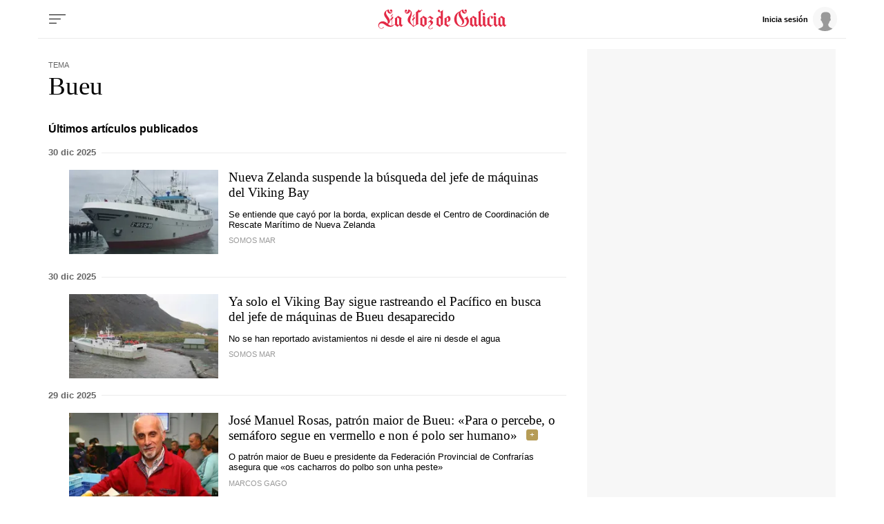

--- FILE ---
content_type: text/html; charset=iso-8859-1
request_url: https://www.lavozdegalicia.es/temas/bueu/2
body_size: 53403
content:
<!DOCTYPE html>
<html lang="es">
<head>

<link rel="preconnect" href="https://cflvdg.avoz.es">
<link rel="preconnect" href="https://js.lavdg.com">
<link rel="preconnect" href="https://css.lavdg.com">
<link rel="preconnect" href="https://img.lavdg.com">
<link rel="preconnect" href="https://miperfil.lavozdegalicia.es">
<link rel="preconnect" href="https://www.googletagmanager.com">
<link rel="preconnect" href="https://www.google-analytics.com">
<link rel="preconnect" href="https://securepubads.g.doubleclick.net">
<link rel="preconnect" href="https://sb.scorecardresearch.com">
<link rel="preconnect" href="https://adservice.google.com">
<link rel="preconnect" href="https://static.wemass.com">
<link rel="preconnect" href="https://service.wemass.com">
<link rel="preconnect" href="https://sdk.privacy-center.org">
<!-- Generic Site Meta's 2023 -->
<meta charset="iso-8859-1">
<meta http-equiv="Content-Type" content="text/html; charset=iso-8859-1" />
<meta name="viewport" content="width=device-width, initial-scale=1, shrink-to-fit=no">
<meta name="theme-color" content="#ffffff">
<link rel="icon" href="[data-uri]"><!-- ok dist/images/favicon.svg -->
<link rel="mask-icon" href="[data-uri]" color="#999999"><!-- ok dist/images/favicon.svg -->
<link rel="apple-touch-icon" href="[data-uri]"><!-- ok dist/images/apple-touch-icon.svg -->
<link rel="manifest" href="/manifest.json">
		       
<!-- SEO Meta's -->
	
        
        
                        
                  
<title>Últimas noticias sobre Bueu. La Voz de Galicia</title>
<meta name="robots" content="index,follow,max-image-preview:large">
<meta name="description" content="Toda la información y última hora sobre Bueu. Noticias, eventos, reportajes y artículos de opinión.">	
<meta http-equiv="Refresh" content="900" />

<!--canonical -->
<link rel="canonical" href="https://www.lavozdegalicia.es/temas/bueu/">

	
					
		
	<!-- AD TAGS - GAM -->
	<script async src="https://securepubads.g.doubleclick.net/tag/js/gpt.js" type="didomi/javascript" data-vendor="didomi:google"></script>
	<script>
	window.googletag = window.googletag || {};
	googletag.cmd = googletag.cmd || [];

	var listaRefreshBannerDESKTOP=new Array();
	var listaRefreshBannerMOVIL=new Array();
	const mediaQueryMobile = window.matchMedia('(max-width: 1019px)');
    const mediaQueryDesktop = window.matchMedia('(min-width: 1020px)');

	var gptAdSlots = [];  

		var  SKY_DER,  SKY_IZQ,  VOZ_MEGA_MOBILE_HOME,  VOZ_ROBA_DESKTOP,  ROBADESKTOP,  VOZ_MEGA_DESKTOP,  VOZ_FALDON_DESKTOP;
			
	googletag.cmd.push(function() {
		
			SKY_DER = googletag.sizeMapping().
		addSize([1260, 0],[[120,801],[120,601],[450,1001]]).
		addSize([0, 0],[]).
				build();
			SKY_IZQ = googletag.sizeMapping().
		addSize([1260, 0],[[120,800],[120,802],[120,600],[450,1000]]).
		addSize([0, 0],[]).
				build();
			VOZ_MEGA_MOBILE_HOME = googletag.sizeMapping().
		addSize([1020, 0], []).
		addSize([320, 0], [[320,100],[320,50]]).
		addSize([0, 0], []).
				build();
			VOZ_ROBA_DESKTOP = googletag.sizeMapping().
		addSize([1020, 0], [[300,600],[300,300],[300,250],[160,600],[250,250],[200,200],[1,1]]).
		addSize([0,0],[]).
				build();
			ROBADESKTOP = googletag.sizeMapping().
		addSize([768, 0], [[300,600],[300,250]]).
		addSize([0, 0], []).
				build();
			VOZ_MEGA_DESKTOP = googletag.sizeMapping().
		addSize([1020, 0], [[1200,250],[980,251],[984,250],[984,90],[980,250],[980,90],[970,250],[928,90],[728,90]]).
		addSize([0,0],[]).
				build();
			VOZ_FALDON_DESKTOP = googletag.sizeMapping().
		addSize([1020,0],[[984,90],[984,80],[984,50],[980,90],[980,50],[970,90],[728,90]]).
		addSize([0, 0], []).
				build();
		
	if (mediaQueryMobile.matches) {	
	
																						    		    			
																																																				gptAdSlots["2PUB_CABECEROad-megaMobile-id"] = googletag.defineSlot("/2260323/LVDG.Mobile/temas/portada", [[320,100],[320,50],'fluid'], "2PUB_CABECEROad-megaMobile-id").defineSizeMapping(VOZ_MEGA_MOBILE_HOME).addService(googletag.pubads()).setTargeting("pos", "megabanner");
																																																		
	}
	
	if (mediaQueryDesktop.matches) {	
	
																	    		    			
																																																				gptAdSlots["3PUB_CABECEROad-megaDesktop-id"] = googletag.defineSlot("/2260323/LVDG.Desktop/temas/portada", [[1200,250],[984,250],[980,251],[980,250],[984,90],[980,90],[970,250],[728,90],[468,90],'fluid'], "3PUB_CABECEROad-megaDesktop-id").defineSizeMapping(VOZ_MEGA_DESKTOP).addService(googletag.pubads()).setTargeting("pos", "megabanner");
																																							    		    			
																																																				gptAdSlots["1PUB_PIEskyscraper_izq-id"] = googletag.defineSlot("/2260323/LVDG.Desktop/temas/portada", [[120, 800], [120, 600], [450,1000]], "1PUB_PIEskyscraper_izq-id").defineSizeMapping(SKY_IZQ).addService(googletag.pubads()).setTargeting("pos", "skyscraper_izq");
																						    		    			
																																																				gptAdSlots["2PUB_PIEskyscraper_der-id"] = googletag.defineSlot("/2260323/LVDG.Desktop/temas/portada", [[120,801], [120, 601],[450,1001]], "2PUB_PIEskyscraper_der-id").defineSizeMapping(SKY_DER).addService(googletag.pubads()).setTargeting("pos", "skyscraper_der");
																						    		    			
																																																				gptAdSlots["ad-FaldonSuperiorDesktop"] = googletag.defineSlot("/2260323/LVDG.Desktop/temas/portada", [[980, 90], [984, 90],[984,50], [984, 80],[728,90],[728,50],'fluid'], "ad-FaldonSuperiorDesktop").defineSizeMapping(VOZ_FALDON_DESKTOP).addService(googletag.pubads()).setTargeting("pos", "faldonSuperior");
																									    		    			
																																																				gptAdSlots["4ad-robapaginas-id"] = googletag.defineSlot("/2260323/LVDG.Desktop/temas/portada", [[300,600],[300,300],[300,250]], "4ad-robapaginas-id").defineSizeMapping(ROBADESKTOP).addService(googletag.pubads()).setTargeting("pos", "robapaginas");
																						    		    			
																																																				gptAdSlots["ad_Roba2Desktop"] = googletag.defineSlot("/2260323/LVDG.Desktop/temas/portada", [[200,200],[250,250],[300,250],[300,300],[300,600],[160,600],[1,1]], "ad_Roba2Desktop").defineSizeMapping(VOZ_ROBA_DESKTOP).addService(googletag.pubads()).setTargeting("pos", "Roba2");
										
	}

		googletag.pubads().collapseEmptyDivs();
		googletag.pubads().setTargeting("tipo","portada");
								
		// REMOVE ON DIST: FOR DEV PURPOSES ONLY
		googletag.pubads().addEventListener('slotRequested', function(event) {
			updateSlotStatus(event.slot.getSlotElementId(), 'fetched');
		});

		googletag.pubads().addEventListener('slotOnload', function(event) {
			updateSlotStatus(event.slot.getSlotElementId(), 'rendered');
		});

		// END REMOVE ON DIST
		
					googletag.pubads().enableSingleRequest();
			googletag.pubads().enableAsyncRendering();
			googletag.pubads().disableInitialLoad()
				googletag.enableServices();

				
																																																																																																																																																																																																																																																																																																																											
																																																																																																																										listaRefreshBannerMOVIL=[gptAdSlots['2PUB_CABECEROad-megaMobile-id']];
			listaRefreshBannerDESKTOP=[gptAdSlots['1PUB_PIEskyscraper_izq-id'],gptAdSlots['2PUB_PIEskyscraper_der-id'],gptAdSlots['3PUB_CABECEROad-megaDesktop-id'],gptAdSlots['4ad-robapaginas-id'],gptAdSlots['ad-FaldonSuperiorDesktop']];
				});

	// REMOVE ON DIST: FOR DEV PURPOSES ONLY	
	function updateSlotStatus(slotId, state) {
		console.log('SLOT: ' + slotId + ' - STATUS: ' + state);
		if(slotId=="3PUB_CABECEROad-megaDesktop-id" && state=="rendered" && $(".cmv_wallpaper_body").html()!=undefined ) $("#3PUB_CABECEROad-megaDesktop-id").hide()
		if (slotId=="ad-factoryDesktop" && state=="rendered") $("#ad-factoryDesktop").contents().find("iframe").contents().find("head").append("<style>div#abgc.abgc, div#cbb.cbb {visibility: hidden;}</style>");
		if (slotId=="ad-factoryMobile" && state=="rendered") $("#ad-factoryMobile").contents().find("iframe").contents().find("head").append("<style>div#abgc.abgc, div#cbb.cbb {visibility: hidden;}</style>");
	}

	</script>	


				
<script async type="text/javascript" src="https://service.wemass.com/dmp/68c26b8f637e71a514d87e22f4e512ca.js"></script>
    <script async type="text/javascript" >
	window.didomiOnReady = window.didomiOnReady || [];
	window.didomiOnReady.push(function(){
	    window.__wmass = window.__wmass || {};
	    window.__wmass.bff = window.__wmass.bff || [];
	    window.__wmass.getSegments = window.__wmass.getSegments || function(){
	        let pSegs=[];
	        try  {
	            pSegs = JSON.parse(window.localStorage._papns || '[]').slice(0, 250).map(String);
	        } catch (e) {
	            pSegs = []
	        }
	        return {permutive:pSegs};
	    };
	});
	</script>	
	
		<script async type="text/javascript">
    window.didomiOnReady = window.didomiOnReady || [];
    window.didomiOnReady.push(function(){
        __wmass.bff.push(function () {        
            __wmass.dmp.addon('web',{
                page: {
                    type: "portada",
                    content: {
                        categories: ["Temas"]
                    },
                    article: {
                                                topics: [""],
                        premium: false,
                        paragraphCount: null,
                        section: "Temas"
                    },
                    user: {
                        type: "",
                        age: null,
                        gender: ""
                    }
                }
            });
        });
    });
    
    m_seccion='Temas';
    m_placement_D_Mega=21530724;
    m_placement_M_Mega=21530707;
    m_placement_D_Roba=21530723;
    m_placement_M_Roba=21530713;
    m_placement_M_Pre=21500520;
	m_placement_D_Pre=21500485;
	m_placement_M_Post=21500521;
	m_placement_D_Post=21500519;
        	intext=true;
    	intext_pos=2;
    </script>		
<script type="didomi/javascript" data-purposes="select_personalized_ads,create_ads_profile,measure_ad_performance,select_basic_ads,cookies" async charset="utf-8" src="https://js.lavdg.com/assets/themes/lvdg/js/prebidlvdg.min.grv-3f95d6ce4d3b2ab10c248efcf6a1c53b.js"></script>


	
<script>dataLayer = [{ 
	'idContenido': 'Unknown', 
	'titulo':'Temas', 
	'tituloCanonical': 'Temas', 
	'urlCanonical': '/temas', 
	'pathLevel1': 'temas', 
	'pathLevel2': 'Unknown', 
	'localidad': 'Unknown',  
	'formato': 'portada',  
	'superficie': 'web',  
	'formatoContenido': 'portada-Web', 
	'longitudTexto': 'Unknown',  
	'numPalabras': '0',  
	'numParrafos': '0',  
	'fechaPublicacion': 'Unknown', 
	'horaPublicacion': 'Unknown', 
	'fechaActualizacion': 'Unknown', 
	'horaActualizacion': 'Unknown', 
	'seccionDelegacion': 'Unknown', 
	'autor': 'Unknown', 
	'idAutor': 'Unknown', 
	'tags': 'Unknown', 
	'seccionPublicacion': 'Temas', 
	'seccionAgrupacion': 'Unknown', 
	'seccionAtribucion': 'Temas', 
	'atribucion': 'Unknown', 
	'origenPublicacion': 'Unknown', 
	'statusPaywall': 'Unknown' 
}];</script>


<script>(function(w,d,s,l,i){w[l]=w[l]||[];w[l].push({'gtm.start':
new Date().getTime(),event:'gtm.js'});var f=d.getElementsByTagName(s)[0],
j=d.createElement(s),dl=l!='dataLayer'?'&l='+l:'';j.async=true;j.src=
'https://www.googletagmanager.com/gtm.js?id='+i+dl;f.parentNode.insertBefore(j,f);
})(window,document,'script','dataLayer','GTM-NNL5ZD7');</script>
<!-- End Google Tag Manager -->




<style>[class^=logo_]{width:100%;background-size:clamp(100%,80%,100%) 80%;background-repeat:no-repeat;background-position:center center}.logo_coruna{background-image:url("data:image/svg+xml,%3C%3Fxml version='1.0' encoding='UTF-8'%3F%3E%3Csvg width='645px' height='84px' viewBox='0 0 645 84' version='1.1' xmlns='http://www.w3.org/2000/svg' xmlns:xlink='http://www.w3.org/1999/xlink'%3E%3C!-- Generator: Sketch 63.1 (92452) - https://sketch.com --%3E%3Ctitle%3ELaVozdeACoruña%3C/title%3E%3Cdesc%3ECreated with Sketch.%3C/desc%3E%3Cg id='HEADER-LOGOS' stroke='none' stroke-width='1' fill='none' fill-rule='evenodd'%3E%3Cg id='Artboard' fill='%23E32A46' fill-rule='nonzero'%3E%3Cpath d='M13.4433167,81.9541547 C18.2445012,81.9541547 23.0456857,79.1862464 23.0456857,75.5759312 C23.0456857,74.7335244 22.5655672,74.3724928 21.9654192,74.3724928 C20.4050342,74.3724928 20.6450934,76.0573066 19.6848565,77.6217765 C18.8446492,78.8252149 17.2842643,80.5100287 13.5633463,80.5100287 C9.00222097,80.5100287 2.64065149,77.5014327 2.64065149,69.5587393 C2.64065149,64.3839542 6.84168794,59.2091691 14.6436128,59.2091691 C27.3667518,59.2091691 32.1679363,74.3724928 51.6127336,74.3724928 C59.2946288,74.3724928 64.3358726,70.0401146 69.0170275,64.1432665 L68.1768202,63.1805158 C66.2563464,65.1060172 62.7754876,67.9942693 58.3343919,69.0773639 L58.3343919,42 L63.255606,37.5472779 L63.255606,30.4469914 L62.2953691,30.4469914 L62.2953691,31.530086 L58.3343919,35.0200573 L58.3343919,29.965616 C58.3343919,24.4297994 58.6944807,24.9111748 62.8955172,20.4584527 L61.5751915,19.1346705 C58.2143623,22.9856734 56.1738589,25.1518625 52.2128816,28.2808023 L53.1731185,29.4842407 C53.653237,28.8825215 54.8535331,28.0401146 55.5737108,28.0401146 C56.7740069,28.0401146 56.7740069,30.5673352 56.7740069,32.974212 L56.7740069,36.3438395 L51.8527928,40.5558739 L51.8527928,47.5358166 L52.9330593,47.5358166 L52.9330593,46.6934097 L56.7740069,43.2034384 L56.7740069,69.3180516 C56.2938885,69.4383954 55.81377,69.4383954 55.213622,69.4383954 C51.2526447,69.4383954 47.2916675,67.7535817 41.2901869,62.0974212 C45.2511641,60.0515759 49.8122894,56.5616046 49.8122894,50.1833811 C49.8122894,35.3810888 32.888114,25.9942693 32.888114,12.9971347 C32.888114,9.38681948 34.5685285,6.13753582 37.8093281,4.33237822 C40.0898907,16.3667622 48.0118452,17.4498567 50.2924078,17.4498567 C54.6134739,17.4498567 60.0148065,13.9598854 60.0148065,7.10028653 C60.0148065,2.16618911 57.374155,0 54.7335035,0 C52.2128816,0 50.0523486,2.04584527 50.0523486,4.5730659 C50.0523486,6.97994269 51.7327632,9.02578797 54.3734147,9.02578797 C55.5737108,9.02578797 56.7740069,8.42406877 58.0943327,7.10028653 C57.8542735,10.9512894 55.81377,12.756447 53.0530889,12.756447 C48.6119933,12.756447 45.3711937,7.70200573 45.3711937,0 C31.5677882,2.28653295 24.7261003,12.2750716 24.7261003,19.495702 C24.7261003,32.3724928 40.4499796,42.1203438 40.4499796,53.6733524 C40.4499796,56.4412607 39.9698611,58.6074499 39.3697131,60.5329513 C34.0884101,55.8395415 27.9668998,50.6647564 19.6848565,50.6647564 C6.96171755,50.6647564 0,59.4498567 0,67.8739255 C0,76.0573066 6.4815991,81.9541547 13.4433167,81.9541547 Z M98.0407097,74.3724928 C100.441302,71.6045845 103.081953,68.4756447 105.602575,65.8280802 L104.28225,64.504298 L102.361776,66.6704871 L98.0407097,62.8194842 L98.0407097,38.8710602 L99.4810651,36.8252149 C98.880917,36.4641834 84.5973931,27.1977077 84.5973931,27.1977077 C80.5163862,31.1690544 76.0752906,34.7793696 70.0738099,38.6303725 L71.5141653,40.3151862 L71.5141653,62.6991404 L70.0738099,64.7449857 L81.9567416,74.3724928 C84.3573339,71.8452722 86.5178669,69.1977077 89.1585184,66.7908309 C92.1592587,69.1977077 95.2800286,71.7249284 98.0407097,74.3724928 Z M86.1577781,67.0315186 L80.3963566,62.4584527 L80.3963566,33.5759312 L89.1585184,39.1117479 L89.1585184,64.1432665 L86.1577781,67.0315186 Z M148.886298,74.3724928 C153.567452,69.9197708 164.730206,63.6618911 170.971746,62.217765 L169.411361,59.6905444 L169.411361,12.2750716 C170.011509,12.3954155 170.851717,12.5157593 171.571894,12.5157593 C178.653642,12.5157593 183.334796,5.89684814 185.735389,0.240687679 L184.775152,0 C183.334796,2.88825215 181.054234,4.45272206 178.053493,4.45272206 C174.932724,4.45272206 172.412102,2.64756447 170.971746,0 L170.611657,0 C169.291332,2.76790831 166.65068,7.58166189 159.808992,11.0716332 L159.808992,64.2636103 C156.928282,65.9484241 153.087334,68.1146132 150.326653,70.2808023 L150.326653,42.3610315 L155.247867,38.0286533 L155.247867,30.8080229 L154.167601,30.8080229 L154.167601,32.0114613 L150.326653,35.5014327 L150.326653,30.4469914 C150.326653,24.9111748 150.686742,25.3925501 154.767749,20.8194842 L153.567452,19.495702 C150.206623,23.3467049 148.16612,25.6332378 144.085113,28.7621777 L145.16538,29.965616 C145.645498,29.3638968 146.725764,28.52149 147.445942,28.52149 C148.607519,28.52149 148.7574,30.8882939 148.765861,33.1133077 L148.766268,36.8252149 L143.845054,40.9169054 L143.845054,47.8968481 L144.805291,47.8968481 L144.805291,47.1747851 L148.766268,43.6848138 L148.766268,70.2808023 C142.404698,64.504298 135.202922,55.47851 135.202922,46.8137536 C135.202922,35.5014327 142.04461,27.3180516 142.04461,15.5243553 C142.04461,6.85959885 134.242685,1.2034384 126.56079,0 C126.56079,7.82234957 123.44002,12.756447 118.878894,12.756447 C116.238243,12.756447 114.197739,11.5530086 113.837651,7.58166189 C115.157976,9.02578797 116.358272,9.50716332 117.678598,9.50716332 C120.19922,9.50716332 121.999664,7.58166189 121.999664,5.05444126 C121.999664,2.52722063 119.839131,0.601719198 117.318509,0.601719198 C114.677858,0.601719198 111.917177,2.76790831 111.917177,7.58166189 C111.917177,14.5616046 117.438539,17.5702006 121.759605,17.5702006 C124.040168,17.5702006 131.842092,16.9684814 134.362714,6.49856734 C136.643277,7.10028653 137.243425,10.9512894 137.243425,12.9971347 C137.243425,25.1518625 124.400256,29.8452722 124.400256,44.7679083 C124.400256,58.6074499 139.043869,62.3381089 148.886298,74.3724928 Z M190.873178,74.3724928 C194.954185,70.4011461 199.395281,66.7908309 205.396761,62.9398281 L203.956406,61.2550143 L203.956406,38.8710602 L205.396761,36.8252149 C204.796613,36.4641834 190.513089,27.1977077 190.513089,27.1977077 C186.432082,31.1690544 181.990987,34.7793696 175.989506,38.6303725 L177.429861,40.3151862 L177.429861,62.6991404 L175.989506,64.7449857 C176.589654,65.1060172 190.873178,74.3724928 190.873178,74.3724928 Z M195.074214,67.9942693 L186.312053,62.4584527 L186.312053,33.5759312 L195.074214,39.1117479 L195.074214,67.9942693 Z M219.776831,84 C224.578015,84 229.3792,81.2320917 229.3792,77.6217765 C229.3792,76.7793696 228.899081,76.4183381 228.298933,76.4183381 C226.738548,76.4183381 226.978607,78.1031519 226.018371,79.6676218 C225.178163,80.8710602 223.617778,82.5558739 219.89686,82.5558739 C216.536031,82.5558739 213.77535,80.6303725 213.77535,76.8997135 C213.77535,67.7535817 230.699525,66.1891117 230.699525,55.47851 C230.699525,50.7851003 226.738548,48.8595989 222.297453,45.8510029 L232.740029,36.8252149 L217.856357,27.1977077 C214.735587,30.3266476 210.894639,33.8166189 207.53381,36.3438395 L209.094195,37.7879656 L213.89538,33.8166189 L224.578015,40.9169054 C219.656801,45.8510029 214.255468,50.3037249 209.094195,54.5157593 L210.414521,55.9598854 L214.615557,52.3495702 C219.416742,54.6361032 221.697304,57.2836676 221.697304,60.0515759 C221.697304,66.1891117 210.77461,69.3180516 210.77461,76.8997135 C210.77461,80.5100287 213.77535,84 219.776831,84 Z M267.14156,74.3724928 C271.222567,70.4011461 275.663662,66.7908309 281.665143,62.9398281 L280.224788,61.2550143 L280.224788,5.05444126 L281.545113,3.61031519 L280.224788,2.28653295 C274.103277,8.78510029 269.422122,9.26647564 265.461145,9.26647564 C267.02153,8.54441261 267.861737,6.97994269 267.861737,5.41547278 C267.861737,3.00859599 266.301352,1.2034384 263.780731,1.2034384 C261.140079,1.2034384 259.099576,3.36962751 259.099576,5.7765043 C259.099576,9.86819484 263.180582,11.7936963 267.501649,11.7936963 C268.701945,11.7936963 270.02227,11.7936963 271.342596,11.3123209 L271.342596,30.2063037 L266.781471,27.1977077 C262.700464,31.1690544 258.259368,34.7793696 252.257888,38.6303725 L253.698243,40.3151862 L253.698243,62.6991404 L252.257888,64.7449857 C252.858036,65.1060172 267.14156,74.3724928 267.14156,74.3724928 Z M271.342596,67.9942693 L262.580434,62.4584527 L262.580434,33.5759312 L271.342596,39.1117479 L271.342596,67.9942693 Z M301.206486,74.3724928 C305.167463,70.6418338 308.528292,67.9942693 312.009151,65.1060172 L310.928884,63.6618911 L305.527552,68.1146132 L296.64536,62.4584527 L296.64536,34.8997135 C297.005449,34.6590258 297.965686,34.4183381 298.565834,34.4183381 C303.00693,34.4183381 303.967167,38.0286533 303.967167,42 C303.967167,44.5272206 303.727108,50.0630372 298.085716,51.6275072 L298.085716,53.1919771 C303.487048,53.1919771 313.329477,50.5444126 313.329477,39.4727794 C313.329477,31.4097421 306.847878,27.6790831 303.727108,27.1977077 C296.525331,33.0945559 290.283791,36.8252149 286.322814,38.6303725 L287.763169,40.3151862 L287.763169,62.6991404 L286.322814,64.7449857 L301.206486,74.3724928 Z M337.288431,81.9541547 C342.089616,81.9541547 346.8908,79.1862464 346.8908,75.5759312 C346.8908,74.7335244 346.410682,74.3724928 345.810534,74.3724928 C344.250149,74.3724928 344.490208,76.0573066 343.529971,77.6217765 C342.689764,78.8252149 341.129379,80.5100287 337.408461,80.5100287 C332.847335,80.5100287 326.485766,77.5014327 326.485766,69.5587393 C326.485766,64.3839542 330.686802,59.2091691 338.488727,59.2091691 C348.571215,59.2091691 358.173584,69.3180516 360.334117,74.3724928 C362.614679,71.6045845 369.216308,65.8280802 371.6169,63.1805158 L370.296575,61.8567335 L368.136042,64.1432665 C364.175064,59.2091691 359.853998,55.1174785 354.452666,52.8309456 L356.13308,48.8595989 L381.819418,48.8595989 L386.380543,62.6991404 L384.940187,64.7449857 C387.820898,67.2722063 393.102201,71.3638968 395.982912,74.3724928 C398.263475,71.6045845 401.864363,68.4756447 404.264955,65.8280802 L402.944629,64.504298 L400.904126,66.4297994 L396.70309,62.4584527 L376.057996,0 L375.337818,0 C368.136042,11.5530086 362.854739,13.1174785 358.293613,13.1174785 C355.652962,13.1174785 350.971807,11.5530086 350.611718,7.58166189 C351.932044,9.02578797 353.13234,9.50716332 354.452666,9.50716332 C356.973288,9.50716332 358.773732,7.58166189 358.773732,5.05444126 C358.773732,2.52722063 356.613199,0.601719198 354.092577,0.601719198 C351.451925,0.601719198 348.691244,2.76790831 348.691244,7.58166189 C348.691244,14.5616046 354.212607,17.5702006 358.533673,17.5702006 C360.454146,17.5702006 364.295094,17.0888252 367.895982,13.3581662 L351.932044,51.8681948 C349.411422,51.1461318 346.650741,50.6647564 343.650001,50.6647564 C331.046891,50.6647564 323.845114,59.4498567 323.845114,67.8739255 C323.845114,76.0573066 330.326714,81.9541547 337.288431,81.9541547 Z M380.859181,46.0916905 L357.213347,46.0916905 L370.416604,14.2005731 L380.859181,46.0916905 Z M454.990513,74.3724928 C465.913208,74.3724928 472.874926,69.6790831 476.115725,67.1518625 L475.515577,65.5873926 C470.354304,68.9570201 464.592882,71.3638968 456.190809,71.3638968 C442.387404,71.3638968 430.864561,62.217765 430.864561,39.4727794 C430.864561,26.4756447 434.945568,17.3295129 442.267374,11.0716332 C439.746752,14.2005731 439.386664,18.6532951 439.386664,20.6991404 C439.386664,33.6962751 455.230573,42.6017192 455.230573,55.8395415 C455.230573,59.6905444 452.82998,63.5415473 448.869003,66.5501433 L449.349122,67.1518625 C460.631905,63.0601719 463.032497,56.4412607 463.032497,50.6647564 C463.032497,38.1489971 447.428648,26.1146132 447.428648,13.9598854 C447.428648,11.7936963 448.268855,6.13753582 452.109803,4.33237822 C454.390365,16.3667622 462.31232,17.4498567 464.592882,17.4498567 C468.913948,17.4498567 474.315281,13.9598854 474.315281,7.10028653 C474.315281,2.16618911 471.67463,0 469.033978,0 C466.513356,0 464.352823,2.04584527 464.352823,4.5730659 C464.352823,6.97994269 466.153267,9.02578797 468.673889,9.02578797 C469.994215,9.02578797 471.194511,8.42406877 472.514837,7.10028653 C472.154748,10.9512894 470.114245,12.756447 467.473593,12.756447 C462.912468,12.756447 459.671668,7.70200573 459.671668,0 C452.589921,1.2034384 448.028796,4.09169054 443.947789,8.30372493 C428.10388,14.8022923 420.782074,27.0773639 420.782074,42.1203438 C420.782074,62.8194842 438.186368,74.3724928 454.990513,74.3724928 Z M490.855884,74.3724928 C494.93689,70.4011461 499.377986,66.7908309 505.379467,62.9398281 L503.939111,61.2550143 L503.939111,38.8710602 L505.379467,36.8252149 C504.779319,36.4641834 490.495795,27.1977077 490.495795,27.1977077 C486.414788,31.1690544 481.973692,34.7793696 475.972212,38.6303725 L477.412567,40.3151862 L477.412567,62.6991404 L475.972212,64.7449857 C476.57236,65.1060172 490.855884,74.3724928 490.855884,74.3724928 Z M495.05692,67.9942693 L486.294758,62.4584527 L486.294758,33.5759312 L495.05692,39.1117479 L495.05692,67.9942693 Z M520.959832,74.3724928 C523.240395,71.6045845 526.841283,68.4756447 529.241876,65.8280802 L527.92155,64.504298 L525.520958,67.0315186 L520.959832,62.4584527 L520.959832,36.7048711 L525.040839,33.4555874 L529.721994,36.7048711 C528.401668,38.3896848 527.681491,40.5558739 527.681491,42 C527.681491,45.6103152 530.082083,47.7765043 532.122586,47.7765043 C532.962794,47.7765043 533.442912,47.4154728 533.442912,46.8137536 C533.442912,44.6475645 529.361905,46.0916905 529.361905,41.7593123 C529.361905,39.2320917 531.402409,36.3438395 536.443652,32.0114613 L529.361905,27.1977077 C526.601224,29.8452722 524.560721,31.7707736 520.959832,34.5386819 C520.839803,32.7335244 520.479714,31.4097421 519.039359,30.3266476 L514.598263,27.1977077 L509.43699,33.0945559 L512.077641,35.3810888 L512.077641,62.6991404 L510.637286,64.7449857 C513.517996,67.2722063 518.079122,71.3638968 520.959832,74.3724928 Z M565.347305,74.3724928 C567.747897,71.6045845 570.388549,68.4756447 572.909171,65.8280802 L571.588845,64.504298 L569.668371,66.6704871 L565.347305,62.8194842 L565.347305,34.6590258 L566.78766,32.6131805 L558.985736,27.1977077 L553.824462,33.0945559 L556.465114,35.3810888 L556.465114,64.1432665 L553.464373,67.0315186 L547.702952,62.4584527 L547.702952,34.6590258 L549.143307,32.6131805 L541.341383,27.1977077 L536.180109,33.0945559 L538.820761,35.3810888 L538.820761,62.6991404 L537.380405,64.7449857 L549.263337,74.3724928 C551.663929,71.8452722 553.824462,69.1977077 556.465114,66.7908309 C559.465854,69.1977077 562.586624,71.7249284 565.347305,74.3724928 Z M594.491017,23.226361 C596.411491,23.226361 597.491757,22.3839542 599.532261,18.6532951 L602.292942,13.5988539 L601.092646,12.9971347 L597.611787,17.4498567 C587.649329,14.3209169 583.808381,12.9971347 582.488056,12.9971347 C580.567582,12.9971347 579.487315,13.8395415 577.446812,17.5702006 L574.686131,22.6246418 L575.886427,23.226361 L579.367286,18.773639 C589.329744,21.9025788 593.170691,23.226361 594.491017,23.226361 Z M600.732557,74.3724928 C603.01312,71.6045845 606.614008,68.4756447 609.0146,65.8280802 L607.694274,64.504298 L605.293682,67.0315186 L600.732557,62.4584527 L600.732557,36.4641834 L602.172912,34.4183381 L591.490277,27.1977077 C588.729596,29.8452722 586.689092,31.7707736 583.088204,34.5386819 C582.968174,32.7335244 582.608085,31.4097421 581.16773,30.3266476 L576.726634,27.1977077 L571.565361,33.0945559 L574.206012,35.3810888 L574.206012,62.6991404 L572.765657,64.7449857 C575.646368,67.2722063 580.207493,71.3638968 583.088204,74.3724928 C585.368766,71.6045845 588.969655,67.8739255 588.969655,67.7535817 L583.088204,62.4584527 L583.088204,36.7048711 L587.169211,33.4555874 L591.850366,36.7048711 L591.850366,62.6991404 L590.41001,64.7449857 C593.290721,67.2722063 597.851846,71.3638968 600.732557,74.3724928 Z M637.438134,74.3724928 C639.838727,71.6045845 642.479378,68.4756447 645,65.8280802 L643.679674,64.504298 L641.7592,66.6704871 L637.438134,62.8194842 L637.438134,38.8710602 L638.87849,36.8252149 C638.278342,36.4641834 623.994818,27.1977077 623.994818,27.1977077 C619.913811,31.1690544 615.472715,34.7793696 609.471235,38.6303725 L610.91159,40.3151862 L610.91159,62.6991404 L609.471235,64.7449857 L621.354166,74.3724928 C623.754759,71.8452722 625.915292,69.1977077 628.555943,66.7908309 C631.556683,69.1977077 634.677453,71.7249284 637.438134,74.3724928 Z M625.555203,67.0315186 L619.793781,62.4584527 L619.793781,33.5759312 L628.555943,39.1117479 L628.555943,64.1432665 L625.555203,67.0315186 Z' id='LaVozdeACoruña'%3E%3C/path%3E%3C/g%3E%3C/g%3E%3C/svg%3E")}.logo_amarina{background-image:url("data:image/svg+xml,%3C%3Fxml version='1.0' encoding='UTF-8'%3F%3E%3Csvg width='657px' height='84px' viewBox='0 0 657 84' version='1.1' xmlns='http://www.w3.org/2000/svg' xmlns:xlink='http://www.w3.org/1999/xlink'%3E%3C!-- Generator: Sketch 63.1 (92452) - https://sketch.com --%3E%3Ctitle%3ELaVozdeAMariña%3C/title%3E%3Cdesc%3ECreated with Sketch.%3C/desc%3E%3Cg id='HEADER-LOGOS' stroke='none' stroke-width='1' fill='none' fill-rule='evenodd'%3E%3Cg id='Artboard' fill='%23E32A46' fill-rule='nonzero'%3E%3Cpath d='M13.4358921,81.9541547 C18.2344251,81.9541547 23.032958,79.1862464 23.032958,75.5759312 C23.032958,74.7335244 22.5531047,74.3724928 21.9532881,74.3724928 C20.3937649,74.3724928 20.6336915,76.0573066 19.6739849,77.6217765 C18.8342417,78.8252149 17.2747185,80.5100287 13.5558555,80.5100287 C8.9972492,80.5100287 2.6391931,77.5014327 2.6391931,69.5587393 C2.6391931,64.3839542 6.83790939,59.2091691 14.6355254,59.2091691 C27.3516376,59.2091691 32.1501705,74.3724928 51.5842288,74.3724928 C59.2618814,74.3724928 64.300341,70.0401146 68.9789106,64.1432665 L68.1391673,63.1805158 C66.2197541,65.1060172 62.7408178,67.9942693 58.3021748,69.0773639 L58.3021748,42 L63.2206711,37.5472779 L63.2206711,30.4469914 L62.2609645,30.4469914 L62.2609645,31.530086 L58.3021748,35.0200573 L58.3021748,29.965616 C58.3021748,24.4297994 58.6620648,24.9111748 62.8607811,20.4584527 L61.5411845,19.1346705 C58.1822115,22.9856734 56.142835,25.1518625 52.1840454,28.2808023 L53.143752,29.4842407 C53.6236053,28.8825215 54.8232385,28.0401146 55.5430184,28.0401146 C56.7426516,28.0401146 56.7426516,30.5673352 56.7426516,32.974212 L56.7426516,36.3438395 L51.8241554,40.5558739 L51.8241554,47.5358166 L52.9038253,47.5358166 L52.9038253,46.6934097 L56.7426516,43.2034384 L56.7426516,69.3180516 C56.2627984,69.4383954 55.7829451,69.4383954 55.1831284,69.4383954 C51.2243388,69.4383954 47.2655491,67.7535817 41.267383,62.0974212 C45.2261727,60.0515759 49.7847789,56.5616046 49.7847789,50.1833811 C49.7847789,35.3810888 32.8699504,25.9942693 32.8699504,12.9971347 C32.8699504,9.38681948 34.5494369,6.13753582 37.7884467,4.33237822 C40.0677498,16.3667622 47.9853291,17.4498567 50.2646322,17.4498567 C54.5833118,17.4498567 59.9816614,13.9598854 59.9816614,7.10028653 C59.9816614,2.16618911 57.3424683,0 54.7032752,0 C52.1840454,0 50.0247056,2.04584527 50.0247056,4.5730659 C50.0247056,6.97994269 51.7041921,9.02578797 54.3433852,9.02578797 C55.5430184,9.02578797 56.7426516,8.42406877 58.0622482,7.10028653 C57.8223215,10.9512894 55.7829451,12.756447 53.0237886,12.756447 C48.5851457,12.756447 45.346136,7.70200573 45.346136,0 C31.5503539,2.28653295 24.7124445,12.2750716 24.7124445,19.495702 C24.7124445,32.3724928 40.4276398,42.1203438 40.4276398,53.6733524 C40.4276398,56.4412607 39.9477865,58.6074499 39.3479698,60.5329513 C34.0695836,55.8395415 27.9514542,50.6647564 19.6739849,50.6647564 C6.95787272,50.6647564 0,59.4498567 0,67.8739255 C0,76.0573066 6.47801943,81.9541547 13.4358921,81.9541547 Z M97.9865636,74.3724928 C100.38583,71.6045845 103.025023,68.4756447 105.544253,65.8280802 L104.224656,64.504298 L102.305243,66.6704871 L97.9865636,62.8194842 L97.9865636,38.8710602 L99.4261234,36.8252149 C98.8263068,36.4641834 84.5506714,27.1977077 84.5506714,27.1977077 C80.4719185,31.1690544 76.0332755,34.7793696 70.0351094,38.6303725 L71.4746692,40.3151862 L71.4746692,62.6991404 L70.0351094,64.7449857 L81.9114783,74.3724928 C84.3107448,71.8452722 86.4700846,69.1977077 89.1092777,66.7908309 C92.1083608,69.1977077 95.2274071,71.7249284 97.9865636,74.3724928 Z M86.1101946,67.0315186 L80.3519551,62.4584527 L80.3519551,33.5759312 L89.1092777,39.1117479 L89.1092777,64.1432665 L86.1101946,67.0315186 Z M148.80407,74.3724928 C153.48264,69.9197708 164.639229,63.6618911 170.877322,62.217765 L169.317798,59.6905444 L169.317798,12.2750716 C169.917615,12.3954155 170.757358,12.5157593 171.477138,12.5157593 C178.554974,12.5157593 183.233544,5.89684814 185.63281,0.240687679 L184.673104,0 C183.233544,2.88825215 180.954241,4.45272206 177.955158,4.45272206 C174.836111,4.45272206 172.316881,2.64756447 170.877322,0 L170.517432,0 C169.197835,2.76790831 166.558642,7.58166189 159.720733,11.0716332 L159.720733,64.2636103 C156.841613,65.9484241 153.002787,68.1146132 150.24363,70.2808023 L150.24363,42.3610315 L155.162126,38.0286533 L155.162126,30.8080229 L154.082456,30.8080229 L154.082456,32.0114613 L150.24363,35.5014327 L150.24363,30.4469914 C150.24363,24.9111748 150.60352,25.3925501 154.682273,20.8194842 L153.48264,19.495702 C150.123667,23.3467049 148.08429,25.6332378 144.005537,28.7621777 L145.085207,29.965616 C145.565061,29.3638968 146.64473,28.52149 147.36451,28.52149 C148.525446,28.52149 148.675244,30.8882939 148.6837,33.1133077 L148.684107,36.8252149 L143.765611,40.9169054 L143.765611,47.8968481 L144.725317,47.8968481 L144.725317,47.1747851 L148.684107,43.6848138 L148.684107,70.2808023 C142.326051,64.504298 135.128251,55.47851 135.128251,46.8137536 C135.128251,35.5014327 141.966161,27.3180516 141.966161,15.5243553 C141.966161,6.85959885 134.168545,1.2034384 126.490892,0 C126.490892,7.82234957 123.371846,12.756447 118.81324,12.756447 C116.174046,12.756447 114.13467,11.5530086 113.77478,7.58166189 C115.094377,9.02578797 116.29401,9.50716332 117.613606,9.50716332 C120.132836,9.50716332 121.932286,7.58166189 121.932286,5.05444126 C121.932286,2.52722063 119.772946,0.601719198 117.253716,0.601719198 C114.614523,0.601719198 111.855367,2.76790831 111.855367,7.58166189 C111.855367,14.5616046 117.37368,17.5702006 121.692359,17.5702006 C123.971662,17.5702006 131.769278,16.9684814 134.288508,6.49856734 C136.567811,7.10028653 137.167628,10.9512894 137.167628,12.9971347 C137.167628,25.1518625 124.331552,29.8452722 124.331552,44.7679083 C124.331552,58.6074499 138.967078,62.3381089 148.80407,74.3724928 Z M190.767762,74.3724928 C194.846515,70.4011461 199.285158,66.7908309 205.283324,62.9398281 L203.843764,61.2550143 L203.843764,38.8710602 L205.283324,36.8252149 C204.683508,36.4641834 190.407872,27.1977077 190.407872,27.1977077 C186.329119,31.1690544 181.890476,34.7793696 175.89231,38.6303725 L177.33187,40.3151862 L177.33187,62.6991404 L175.89231,64.7449857 C176.492127,65.1060172 190.767762,74.3724928 190.767762,74.3724928 Z M194.966478,67.9942693 L186.209156,62.4584527 L186.209156,33.5759312 L194.966478,39.1117479 L194.966478,67.9942693 Z M219.655452,84 C224.453985,84 229.252518,81.2320917 229.252518,77.6217765 C229.252518,76.7793696 228.772664,76.4183381 228.172848,76.4183381 C226.613324,76.4183381 226.853251,78.1031519 225.893545,79.6676218 C225.053801,80.8710602 223.494278,82.5558739 219.775415,82.5558739 C216.416442,82.5558739 213.657286,80.6303725 213.657286,76.8997135 C213.657286,67.7535817 230.572114,66.1891117 230.572114,55.47851 C230.572114,50.7851003 226.613324,48.8595989 222.174682,45.8510029 L232.611491,36.8252149 L217.736039,27.1977077 C214.616992,30.3266476 210.778166,33.8166189 207.419193,36.3438395 L208.978716,37.7879656 L213.777249,33.8166189 L224.453985,40.9169054 C219.535488,45.8510029 214.137139,50.3037249 208.978716,54.5157593 L210.298313,55.9598854 L214.497029,52.3495702 C219.295562,54.6361032 221.574865,57.2836676 221.574865,60.0515759 C221.574865,66.1891117 210.658203,69.3180516 210.658203,76.8997135 C210.658203,80.5100287 213.657286,84 219.655452,84 Z M266.994022,74.3724928 C271.072775,70.4011461 275.511418,66.7908309 281.509584,62.9398281 L280.070024,61.2550143 L280.070024,5.05444126 L281.389621,3.61031519 L280.070024,2.28653295 C273.951895,8.78510029 269.273325,9.26647564 265.314536,9.26647564 C266.874059,8.54441261 267.713802,6.97994269 267.713802,5.41547278 C267.713802,3.00859599 266.154279,1.2034384 263.635049,1.2034384 C260.995856,1.2034384 258.956479,3.36962751 258.956479,5.7765043 C258.956479,9.86819484 263.035232,11.7936963 267.353912,11.7936963 C268.553545,11.7936963 269.873142,11.7936963 271.192738,11.3123209 L271.192738,30.2063037 L266.634132,27.1977077 C262.555379,31.1690544 258.116736,34.7793696 252.11857,38.6303725 L253.55813,40.3151862 L253.55813,62.6991404 L252.11857,64.7449857 C252.718387,65.1060172 266.994022,74.3724928 266.994022,74.3724928 Z M271.192738,67.9942693 L262.435416,62.4584527 L262.435416,33.5759312 L271.192738,39.1117479 L271.192738,67.9942693 Z M301.040135,74.3724928 C304.998924,70.6418338 308.357897,67.9942693 311.836834,65.1060172 L310.757164,63.6618911 L305.358814,68.1146132 L296.481528,62.4584527 L296.481528,34.8997135 C296.841418,34.6590258 297.801125,34.4183381 298.400942,34.4183381 C302.839584,34.4183381 303.799291,38.0286533 303.799291,42 C303.799291,44.5272206 303.559364,50.0630372 297.921088,51.6275072 L297.921088,53.1919771 C303.319438,53.1919771 313.15643,50.5444126 313.15643,39.4727794 C313.15643,31.4097421 306.678411,27.6790831 303.559364,27.1977077 C296.361565,33.0945559 290.123472,36.8252149 286.164683,38.6303725 L287.604242,40.3151862 L287.604242,62.6991404 L286.164683,64.7449857 L301.040135,74.3724928 Z M337.102153,81.9541547 C341.900686,81.9541547 346.699218,79.1862464 346.699218,75.5759312 C346.699218,74.7335244 346.219365,74.3724928 345.619549,74.3724928 C344.060025,74.3724928 344.299952,76.0573066 343.340245,77.6217765 C342.500502,78.8252149 340.940979,80.5100287 337.222116,80.5100287 C332.66351,80.5100287 326.305454,77.5014327 326.305454,69.5587393 C326.305454,64.3839542 330.50417,59.2091691 338.301786,59.2091691 C348.378705,59.2091691 357.975771,69.3180516 360.135111,74.3724928 C362.414414,71.6045845 369.012396,65.8280802 371.411663,63.1805158 L370.092066,61.8567335 L367.932727,64.1432665 C363.973937,59.2091691 359.655257,55.1174785 354.256908,52.8309456 L355.936394,48.8595989 L381.608545,48.8595989 L386.167152,62.6991404 L384.727592,64.7449857 C387.606711,67.2722063 392.885098,71.3638968 395.764217,74.3724928 C398.043521,71.6045845 401.64242,68.4756447 404.041687,65.8280802 L402.72209,64.504298 L400.682714,66.4297994 L396.483997,62.4584527 L375.850306,0 L375.130526,0 C367.932727,11.5530086 362.65434,13.1174785 358.095734,13.1174785 C355.456541,13.1174785 350.777971,11.5530086 350.418081,7.58166189 C351.737678,9.02578797 352.937311,9.50716332 354.256908,9.50716332 C356.776138,9.50716332 358.575587,7.58166189 358.575587,5.05444126 C358.575587,2.52722063 356.416248,0.601719198 353.897018,0.601719198 C351.257825,0.601719198 348.498668,2.76790831 348.498668,7.58166189 C348.498668,14.5616046 354.016981,17.5702006 358.335661,17.5702006 C360.255074,17.5702006 364.0939,17.0888252 367.6928,13.3581662 L351.737678,51.8681948 C349.218448,51.1461318 346.459292,50.6647564 343.460209,50.6647564 C330.86406,50.6647564 323.66626,59.4498567 323.66626,67.8739255 C323.66626,76.0573066 330.14428,81.9541547 337.102153,81.9541547 Z M380.648839,46.0916905 L357.016064,46.0916905 L370.21203,14.2005731 L380.648839,46.0916905 Z M427.987409,81.9541547 C432.785942,81.9541547 437.584475,79.1862464 437.584475,75.5759312 C437.584475,74.7335244 437.104622,74.3724928 436.504805,74.3724928 C434.945282,74.3724928 435.185208,76.0573066 434.225502,77.6217765 C433.385759,78.8252149 431.826235,80.5100287 428.107372,80.5100287 C423.548766,80.5100287 417.19071,77.5014327 417.19071,69.5587393 C417.19071,64.3839542 421.389426,59.2091691 429.187042,59.2091691 C439.263961,59.2091691 448.861027,69.3180516 451.020367,74.3724928 C452.93978,72.3266476 457.378423,68.234957 460.49747,65.1060172 C463.496553,67.6332378 468.415049,71.4842407 471.174205,74.3724928 C473.453508,71.6045845 477.052408,68.4756447 479.451674,65.8280802 L478.132078,64.504298 L475.732811,67.0315186 L471.174205,62.4584527 L471.174205,15.0429799 C473.813398,13.1174785 479.091785,9.38681948 480.651308,8.06303725 L485.929694,11.3123209 L485.929694,62.6991404 L484.490134,64.7449857 C487.369254,67.2722063 492.64764,71.3638968 495.52676,74.3724928 C497.806063,71.6045845 501.404963,68.4756447 503.804229,65.8280802 L502.484632,64.504298 L500.085366,67.0315186 L495.52676,62.4584527 L495.52676,9.26647564 L496.96632,7.22063037 L485.569804,0 C482.810648,2.64756447 476.092701,7.94269341 471.174205,11.6733524 C471.054242,8.30372493 470.454425,6.01719198 467.815232,4.33237822 L461.217249,0 C458.458093,2.76790831 451.50022,8.06303725 446.581724,11.7936963 C445.622017,4.5730659 439.863778,1.08309456 429.187042,0 C429.187042,7.82234957 426.067996,12.756447 421.50939,12.756447 C418.870197,12.756447 416.83082,11.5530086 416.47093,7.58166189 C417.790527,9.02578797 418.99016,9.50716332 420.309756,9.50716332 C422.828986,9.50716332 424.628436,7.58166189 424.628436,5.05444126 C424.628436,2.52722063 422.469096,0.601719198 419.949866,0.601719198 C417.310673,0.601719198 414.551517,2.76790831 414.551517,7.58166189 C414.551517,14.5616046 420.06983,17.5702006 424.388509,17.5702006 L424.549217,17.569535 C427.032738,17.548093 434.995933,16.9283668 437.224585,4.5730659 L437.224585,50.9054441 C436.264878,50.7851003 435.305172,50.6647564 434.345465,50.6647564 C421.749316,50.6647564 414.551517,59.4498567 414.551517,67.8739255 C414.551517,76.0573066 421.029536,81.9541547 427.987409,81.9541547 Z M458.817983,64.2636103 C455.339047,59.8108883 451.380257,56.0802292 446.821651,53.6733524 L446.821651,15.0429799 C449.460844,13.1174785 454.73923,9.38681948 456.298753,8.06303725 L458.69802,9.50716332 C460.737396,10.7106017 461.577139,12.034384 461.577139,13.47851 L461.577139,61.3753582 L458.817983,64.2636103 Z M532.212065,74.3724928 C534.611332,71.6045845 537.250525,68.4756447 539.769755,65.8280802 L538.450158,64.504298 L536.530745,66.6704871 L532.212065,62.8194842 L532.212065,38.8710602 L533.651625,36.8252149 C533.051809,36.4641834 518.776173,27.1977077 518.776173,27.1977077 C514.69742,31.1690544 510.258777,34.7793696 504.260611,38.6303725 L505.700171,40.3151862 L505.700171,62.6991404 L504.260611,64.7449857 L516.13698,74.3724928 C518.536247,71.8452722 520.695586,69.1977077 523.33478,66.7908309 C526.333863,69.1977077 529.452909,71.7249284 532.212065,74.3724928 Z M520.335696,67.0315186 L514.577457,62.4584527 L514.577457,33.5759312 L523.33478,39.1117479 L523.33478,64.1432665 L520.335696,67.0315186 Z M549.943166,74.3724928 C552.222469,71.6045845 555.821369,68.4756447 558.220635,65.8280802 L556.901039,64.504298 L554.501772,67.0315186 L549.943166,62.4584527 L549.943166,36.7048711 L554.021919,33.4555874 L558.700489,36.7048711 C557.380892,38.3896848 556.661112,40.5558739 556.661112,42 C556.661112,45.6103152 559.060379,47.7765043 561.099755,47.7765043 C561.939498,47.7765043 562.419352,47.4154728 562.419352,46.8137536 C562.419352,44.6475645 558.340599,46.0916905 558.340599,41.7593123 C558.340599,39.2320917 560.379975,36.3438395 565.418435,32.0114613 L558.340599,27.1977077 C555.581442,29.8452722 553.542066,31.7707736 549.943166,34.5386819 C549.823203,32.7335244 549.463313,31.4097421 548.023753,30.3266476 L543.58511,27.1977077 L538.426687,33.0945559 L541.06588,35.3810888 L541.06588,62.6991404 L539.62632,64.7449857 C542.50544,67.2722063 547.064046,71.3638968 549.943166,74.3724928 Z M571.513093,24.4297994 C574.27225,24.4297994 576.551553,22.1432665 576.551553,19.3753582 C576.551553,16.487106 574.27225,14.3209169 571.513093,14.3209169 C568.633973,14.3209169 566.474634,16.487106 566.474634,19.3753582 C566.474634,22.1432665 568.633973,24.4297994 571.513093,24.4297994 Z M576.671516,74.3724928 C578.950819,71.6045845 582.549719,68.4756447 584.948985,65.8280802 L583.629389,64.504298 L581.230122,67.0315186 L576.671516,62.4584527 L576.671516,34.6590258 L578.111076,32.6131805 L570.31346,27.1977077 L565.155037,33.0945559 L567.79423,35.3810888 L567.79423,62.6991404 L566.35467,64.7449857 C569.23379,67.2722063 573.792396,71.3638968 576.671516,74.3724928 Z M606.518912,23.226361 C608.438325,23.226361 609.517995,22.3839542 611.557372,18.6532951 L614.316528,13.5988539 L613.116895,12.9971347 L609.637959,17.4498567 C599.681003,14.3209169 595.842177,12.9971347 594.52258,12.9971347 C592.603167,12.9971347 591.523497,13.8395415 589.48412,17.5702006 L586.724964,22.6246418 L587.924597,23.226361 L591.403534,18.773639 C601.360489,21.9025788 605.199316,23.226361 606.518912,23.226361 Z M612.757005,74.3724928 C615.036308,71.6045845 618.635208,68.4756447 621.034474,65.8280802 L619.714878,64.504298 L617.315611,67.0315186 L612.757005,62.4584527 L612.757005,36.4641834 L614.196565,34.4183381 L603.519829,27.1977077 C600.760673,29.8452722 598.721296,31.7707736 595.122397,34.5386819 C595.002433,32.7335244 594.642543,31.4097421 593.202983,30.3266476 L588.76434,27.1977077 L583.605918,33.0945559 L586.245111,35.3810888 L586.245111,62.6991404 L584.805551,64.7449857 C587.684671,67.2722063 592.243277,71.3638968 595.122397,74.3724928 C597.4017,71.6045845 601.000599,67.8739255 601.000599,67.7535817 L595.122397,62.4584527 L595.122397,36.7048711 L599.20115,33.4555874 L603.879719,36.7048711 L603.879719,62.6991404 L602.440159,64.7449857 C605.319279,67.2722063 609.877885,71.3638968 612.757005,74.3724928 Z M649.442311,74.3724928 C651.841577,71.6045845 654.48077,68.4756447 657,65.8280802 L655.680403,64.504298 L653.76099,66.6704871 L649.442311,62.8194842 L649.442311,38.8710602 L650.881871,36.8252149 C650.282054,36.4641834 636.006419,27.1977077 636.006419,27.1977077 C631.927666,31.1690544 627.489023,34.7793696 621.490856,38.6303725 L622.930416,40.3151862 L622.930416,62.6991404 L621.490856,64.7449857 L633.367225,74.3724928 C635.766492,71.8452722 637.925832,69.1977077 640.565025,66.7908309 C643.564108,69.1977077 646.683154,71.7249284 649.442311,74.3724928 Z M637.565942,67.0315186 L631.807702,62.4584527 L631.807702,33.5759312 L640.565025,39.1117479 L640.565025,64.1432665 L637.565942,67.0315186 Z' id='LaVozdeAMariña'%3E%3C/path%3E%3C/g%3E%3C/g%3E%3C/svg%3E")}*,::after,::before{box-sizing:border-box}html{font-size:100%;font-variant-ligatures:none;text-rendering:optimizeLegibility;font-feature-settings:"kern";font:19px Neue-Helvetica,Helvetica,Arial,sans-serif;line-height:1.5;font-weight:300;-webkit-text-size-adjust:100%;-webkit-tap-highlight-color:transparent;width:100%;height:100%}input[type=button],input[type=text]{-webkit-appearance:none;-webkit-border-radius:0}body{margin:0;font-size:1rem;background-color:#fff;font-family:Neue-Helvetica,Helvetica,Arial,sans-serif}article,aside,figcaption,figure,footer,header,hgroup,img,main,nav,picture,section{display:block;margin:0;padding:0}button{margin:0;font-size:1rem;cursor:pointer;background-color:transparent}[tabindex="-1"]:focus:not(:focus-visible){outline:0!important}h1,h2,h3,h4,h5,h6{font:lighter 19px Georgia,"Times New Roman",Times,sans-serif;margin:0}img{width:100%}strong{font-weight:600}h1{font-size:1.4rem;letter-spacing:-.03rem}h2,h3,h4,h5,h6{font-size:1.1rem}a{text-decoration:none;color:#000}a:hover{text-decoration:underline}[class*=" ratio"],[class^=ratio]{position:relative;width:100%}.ratio2-1{padding-bottom:calc(100% * 1 / 2)}.ratio16-9{padding-bottom:calc(100% * 9 / 16)}.ratio1-1{padding-bottom:100%}.ratio16-9 .jwplayer{position:absolute;width:100%!important;height:100%!important}.media iframe,.media img{position:absolute;width:100%;height:100%}.media iframe{z-index:2}.figure-caption{font-size:.6rem;color:#666;line-height:1.3;display:inline-block;padding:7.5px 0}iframe:not([id^=google_ads_iframe]){max-width:100%}form{width:100%}label{padding:7.5px;font-family:Neue-Helvetica,Helvetica,Arial,sans-serif}input[type=text],select,textarea{border:1px solid #ccc;border-radius:4px;color:#000;padding:7.5px;font-family:Neue-Helvetica,Helvetica,Arial,sans-serif}dd{margin-left:0;width:100%}em{font-style:italic}.airship-html-prompt-shadow{position:absolute;z-index:1001}.container{display:block;margin:0 auto;padding:0;background-color:#fff;width:100%;position:relative;max-width:1200px}.row{display:flex;width:100%;flex-wrap:wrap;position:relative}.row:not(.f-dir-row){flex-direction:column}.col{margin:0;padding:0 15px;max-width:100%}.sz-0,.sz-10,.sz-100,.sz-17,.sz-20,.sz-25,.sz-30,.sz-33,.sz-40,.sz-50,.sz-60,.sz-67,.sz-70,.sz-75,.sz-80,.sz-90{flex-grow:0}.sz-0{width:0%}.sz-10{width:10%}.sz-20{width:20%}.sz-30{width:30%}.sz-40{width:40%}.sz-50{width:50%}.sz-60{width:60%}.sz-70{width:70%}.sz-80{width:80%}.sz-90{width:90%}.sz-100{width:100%}.sz-17{width:16.666%}.sz-33{width:calc(100% / 3)}.sz-67{width:calc(100% / 3 * 2)}.sz-25{width:25%}.sz-75{width:75%}.sz-auto{flex-grow:1}.sz-v-100{height:100%}.p-rel{position:relative}.fl-r{display:block;float:right}.fl-l{display:block;float:left}.sz-h-100{height:100%}.reset-h{margin-left:0!important;margin-right:0!important;width:100%!important}.reset-v{margin-top:0!important;margin-bottom:0!important}.sz-img-auto{width:auto!important}.spacer{display:block;width:100%;clear:both;border-top:1px solid #ebebeb;border-bottom:none;border-left:none;border-right:none}.sp{border-top:3px double #ebebeb!important;width:100%;margin-bottom:-1px;border-bottom:4px solid #000!important;height:9px;background:#fff;border-left:none;border-right:none;margin-top:0}.sp-dbl{border-top:3px double #ebebeb}.d-none{display:none!important;clear:none}.no-visible{display:none;clear:none}.hidden,.v-hidden{visibility:hidden!important}.brd{border:1px solid #ebebeb}.no-brd,.no-brd:active,.no-brd:focus,.no-brd:hover{border:none!important}.circle{border-radius:50%;overflow:hidden;background-color:#f7f7f7}.brd-c-gray-light{border-color:#ccc!important}.brd-t{border-top:1px solid #ebebeb}.brd-b{border-bottom:1px solid #ebebeb}.brd-l{border-left:1px solid #ebebeb}.brd-r{border-right:1px solid #ebebeb}.no-pd{padding:0}.padding{padding:7.5px}.padding-2{padding:15px}.pd-t{padding-top:7.5px}.pd-b{padding-bottom:7.5px}.pd-l{padding-left:7.5px}.pd-r{padding-right:7.5px}.pd-v{padding-top:7.5px;padding-bottom:7.5px}.pd-h{padding-left:7.5px;padding-right:7.5px}.pd-t-2{padding-top:15px}.pd-b-2{padding-bottom:15px}.pd-l-2{padding-left:15px}.pd-r-2{padding-right:15px}.pd-v-2{padding-top:15px;padding-bottom:15px}.pd-h-2{padding-left:15px;padding-right:15px}.no-mg{margin:0!important}.margin{margin:7.5px}.margin-2{margin:15px}.mg-t{margin-top:7.5px}.mg-b{margin-bottom:7.5px}.mg-l{margin-left:7.5px}.mg-r{margin-right:7.5px}.mg-v{margin-top:7.5px;margin-bottom:7.5px}.mg-h{margin-left:7.5px;margin-right:7.5px}.mg-t-2{margin-top:15px}.mg-b-2{margin-bottom:15px}.mg-l-2{margin-left:15px}.mg-r-2{margin-right:15px}.mg-v-2{margin-top:15px;margin-bottom:15px}.mg-h-2{margin-left:15px;margin-right:15px}.flex{display:flex;flex:1 1 auto;flex-direction:column;flex-wrap:wrap}.d-flex{display:flex}.f-align-base{align-items:baseline}.f-align-center{align-items:center}.f-align-end{align-items:end}.f-align-stretch{align-items:stretch}.f-self-left{align-self:flex-start}.f-self-right{align-self:flex-end}.f-align-c-end{justify-content:flex-end}.f-align-c-center{justify-content:center}.f-justify-between{justify-content:space-between}.f-justify-center{justify-content:center}.f-justify-end{justify-content:flex-end}.f-dir-row{flex-direction:row}.f-ord-first{order:-1!important}.f-ord-same{order:0!important}.f-ord-1{order:1!important}.f-ord-2{order:2!important}.f-ord-3{order:3!important}.f-ord-4{order:4!important}.f-ord-5{order:5!important}.f-nowrp{flex-wrap:nowrap}.f-grow{flex-grow:1!important}.nowrp{white-space:nowrap}.upper{text-transform:uppercase}.linethrough{position:relative}.linethrough:before{content:'';width:100%;height:2px;background:#000;position:absolute;top:50%;left:0}.t-sserif{font-family:Neue-Helvetica,Helvetica,Arial,sans-serif}.t-serif{font-family:Georgia,"Times New Roman",Times,sans-serif}.t-bld{font-weight:600}.t-bld-min{font-weight:400}.t-align-ctr{text-align:center}.t-align-lft{text-align:left}.t-align-rgt{text-align:right}.t-lh-1{line-height:1.2}.t-lh-2{line-height:2}.sz-t-xxs{font-size:.6rem}.sz-t-xs{font-size:.7rem}.sz-t-s{font-size:.85rem}.sz-t-md{font-size:1rem}.sz-t-lg{font-size:1.3rem}.sz-t-xl{font-size:1.5rem}.sz-t-xxl{font-size:1.95rem}.c-gray-med{color:#666}.c-gray-light{color:#999}.c-gray-min{color:#f7f7f7}.c-white{color:#fff}.c-paid{color:#b69c56}.c-primary{color:#326891}.bg-paid-min{background-color:#f4ebd5}.bg-gray-med{background-color:#666}.bg-gray-light{background-color:#999}.bg-gray-min{background-color:#f7f7f7}.bg-gray-faint{background-color:#fcfcfc}.bg-blk{background-color:#000!important}[class*=" sz-sq"],[class^=sz-sq]{text-align:center;flex-grow:0;overflow:hidden}.sz-sq-xxs{width:1.8rem;height:1.8rem}.sz-sq-xs{width:2.1rem;height:2.1rem}.sz-sq-s{width:2.55rem;height:2.55rem}.sz-sq-md{width:3rem;height:3rem}.sz-sq-lg{width:3.9rem;height:3.9rem}.sz-sq-xl{width:4.5rem;height:4.5rem}.sz-sq-xxl{width:5.85rem;height:5.85rem}.header_sticky{border-bottom:1px solid #ebebeb;background-color:#fff;position:sticky;top:-1px;left:0;z-index:1000}.logo{width:100%;background-image:url("data:image/svg+xml,%3C%3Fxml version='1.0' encoding='UTF-8'%3F%3E%3Csvg width='1504px' height='254px' viewBox='0 0 1504 254' version='1.1' xmlns='http://www.w3.org/2000/svg' xmlns:xlink='http://www.w3.org/1999/xlink'%3E%3Ctitle%3EMENU - MENU Logo%3C/title%3E%3Cg id='WEB-LOGOS' stroke='none' stroke-width='1' fill='none' fill-rule='evenodd' stroke-opacity='0.5'%3E%3Cg id='MENU---MENU-Logo' fill='%23E32A46' fill-rule='nonzero' stroke='%23E32A46'%3E%3Cpath d='M50.2295652,234 C63.1686957,234 76.1078261,226.56975 76.1078261,216.87812 C76.1078261,214.61674 74.813913,213.647577 73.1965217,213.647577 C68.9913043,213.647577 69.6382609,218.170338 67.0504348,222.370044 C64.786087,225.600587 60.5808696,230.123348 50.5530435,230.123348 C38.2608696,230.123348 21.1165217,222.04699 21.1165217,200.725404 C21.1165217,186.834068 32.4382609,172.942731 53.4643478,172.942731 C87.7530435,172.942731 100.692174,213.647577 153.095652,213.647577 C173.798261,213.647577 187.384348,202.017621 200,186.187959 L197.735652,183.603524 C192.56,188.772394 183.17913,196.525698 171.210435,199.433186 L171.210435,126.745962 L184.473043,114.792952 L184.473043,95.732746 L181.885217,95.732746 L181.885217,98.6402349 L171.210435,108.008811 L171.210435,94.4405286 C171.210435,79.5800294 172.18087,80.8722467 183.502609,68.9192364 L179.944348,65.3656388 C170.886957,75.7033774 165.387826,81.5183554 154.713043,89.917768 L157.30087,93.1483113 C158.594783,91.5330396 161.829565,89.2716593 163.770435,89.2716593 C167.005217,89.2716593 167.005217,96.0558003 167.005217,102.516887 L167.005217,111.562408 L153.742609,122.86931 L153.742609,141.606461 L156.653913,141.606461 L156.653913,139.345081 L167.005217,129.976505 L167.005217,200.079295 C165.711304,200.402349 164.417391,200.402349 162.8,200.402349 C152.125217,200.402349 141.450435,195.879589 125.276522,180.696035 C135.951304,175.204112 148.243478,165.835536 148.243478,148.713656 C148.243478,108.977974 102.633043,83.7797357 102.633043,48.8898678 C102.633043,39.1982379 107.161739,30.4757709 115.895652,25.6299559 C122.041739,57.9353891 143.391304,60.8428781 149.537391,60.8428781 C161.182609,60.8428781 175.73913,51.4743025 175.73913,33.0602056 C175.73913,19.814978 168.622609,14 161.506087,14 C154.713043,14 148.890435,19.4919236 148.890435,26.2760646 C148.890435,32.7371512 153.41913,38.2290749 160.535652,38.2290749 C163.770435,38.2290749 167.005217,36.6138032 170.563478,33.0602056 C169.916522,43.3979442 164.417391,48.2437592 156.977391,48.2437592 C145.008696,48.2437592 136.274783,34.6754772 136.274783,14 C99.0747826,20.1380323 80.6365217,46.9515419 80.6365217,66.3348018 C80.6365217,100.901615 123.012174,127.069016 123.012174,158.082232 C123.012174,165.512482 121.718261,171.32746 120.10087,176.496329 C105.867826,163.89721 89.3704348,150.005874 67.0504348,150.005874 C32.7617391,150.005874 14,173.58884 14,196.202643 C14,218.170338 31.4678261,234 50.2295652,234 Z M278.567568,214 C285.054054,206.548469 292.189189,198.125 299,190.997449 L295.432432,187.433673 L290.243243,193.265306 L278.567568,182.897959 L278.567568,118.42602 L282.459459,112.918367 C280.837838,111.946429 242.243243,87 242.243243,87 C231.216216,97.6913265 219.216216,107.410714 203,117.778061 L206.891892,122.313776 L206.891892,182.57398 L203,188.081633 L235.108108,214 C241.594595,207.196429 247.432432,200.068878 254.567568,193.589286 C262.675676,200.068878 271.108108,206.872449 278.567568,214 Z M246.780822,194 L231,181.697842 L231,104 L255,118.892086 L255,186.230216 L246.780822,194 Z M418.661789,214 C431.281301,202.02589 461.373984,185.197411 478.2,181.313916 L473.993496,174.517799 L473.993496,47.0097087 C475.611382,47.3333333 477.876423,47.6569579 479.817886,47.6569579 C498.908943,47.6569579 511.528455,29.8576052 518,14.6472492 L515.411382,14 C511.528455,21.7669903 505.380488,25.97411 497.291057,25.97411 C488.878049,25.97411 482.082927,21.1197411 478.2,14 L477.229268,14 C473.669919,21.4433657 466.55122,34.3883495 448.107317,43.7734628 L448.107317,186.815534 C440.341463,191.346278 429.986992,197.171521 422.544715,202.996764 L422.544715,127.915858 L435.811382,116.265372 L435.811382,96.8478964 L432.899187,96.8478964 L432.899187,100.084142 L422.544715,109.469256 L422.544715,95.8770227 C422.544715,80.9902913 423.515447,82.2847896 434.517073,69.987055 L431.281301,66.4271845 C422.221138,76.7831715 416.720325,82.9320388 405.718699,91.3462783 L408.630894,94.5825243 C409.925203,92.9644013 412.837398,90.6990291 414.778862,90.6990291 C418.014634,90.6990291 418.338211,97.4951456 418.338211,103.644013 L418.338211,113.029126 L405.071545,124.032362 L405.071545,142.802589 L407.660163,142.802589 L407.660163,140.860841 L418.338211,131.475728 L418.338211,202.996764 C401.188618,187.462783 381.773984,163.190939 381.773984,139.889968 C381.773984,109.469256 400.217886,87.4627832 400.217886,55.7475728 C400.217886,32.4466019 379.185366,17.236246 358.476423,14 C358.476423,35.0355987 350.063415,48.3042071 337.76748,48.3042071 C330.64878,48.3042071 325.147967,45.0679612 324.177236,34.3883495 C327.736585,38.2718447 330.972358,39.566343 334.531707,39.566343 C341.326829,39.566343 346.180488,34.3883495 346.180488,27.592233 C346.180488,20.7961165 340.356098,15.618123 333.560976,15.618123 C326.442276,15.618123 319,21.4433657 319,34.3883495 C319,53.1585761 333.884553,61.2491909 345.533333,61.2491909 C351.681301,61.2491909 372.713821,59.631068 379.508943,31.4757282 C385.656911,33.0938511 387.274797,43.4498382 387.274797,48.9514563 C387.274797,81.6375405 352.652033,94.2588997 352.652033,134.38835 C352.652033,171.605178 392.128455,181.63754 418.661789,214 Z M534.983673,214 C545.946939,203.308673 557.877551,193.589286 574,183.221939 L570.130612,178.686224 L570.130612,118.42602 L574,112.918367 C572.387755,111.946429 534.016327,87 534.016327,87 C523.053061,97.6913265 511.122449,107.410714 495,117.778061 L498.869388,122.313776 L498.869388,182.57398 L495,188.081633 C496.612245,189.053571 534.983673,214 534.983673,214 Z M546,197 L522,182.202797 L522,105 L546,119.797203 L546,197 Z M615.028571,240 C627.980952,240 640.933333,232.544492 640.933333,222.819915 C640.933333,220.550847 639.638095,219.57839 638.019048,219.57839 C633.809524,219.57839 634.457143,224.116525 631.866667,228.330508 C629.6,231.572034 625.390476,236.110169 615.352381,236.110169 C606.285714,236.110169 598.838095,230.923729 598.838095,220.875 C598.838095,196.239407 644.495238,192.025424 644.495238,163.175847 C644.495238,150.533898 633.809524,145.347458 621.828571,137.243644 L650,112.932203 L609.847619,87 C601.428571,95.4279661 591.066667,104.82839 582,111.635593 L586.209524,115.525424 L599.161905,104.82839 L627.980952,123.95339 C614.704762,137.243644 600.133333,149.237288 586.209524,160.582627 L589.771429,164.472458 L601.104762,154.747881 C614.057143,160.90678 620.209524,168.038136 620.209524,175.493644 C620.209524,192.025424 590.742857,200.45339 590.742857,220.875 C590.742857,230.599576 598.838095,240 615.028571,240 Z M721.983673,214 C732.946939,203.307566 744.877551,193.587171 761,183.21875 L757.130612,178.682566 L757.130612,27.3684211 L760.677551,23.4802632 L757.130612,19.9161184 C740.685714,37.4128289 728.110204,38.7088816 717.469388,38.7088816 C721.661224,36.7648026 723.918367,32.5526316 723.918367,28.3404605 C723.918367,21.8601974 719.726531,17 712.955102,17 C705.861224,17 700.379592,22.8322368 700.379592,29.3125 C700.379592,40.3289474 711.342857,45.5131579 722.95102,45.5131579 C726.17551,45.5131579 729.722449,45.5131579 733.269388,44.2171053 L733.269388,95.0871711 L721.016327,86.9868421 C710.053061,97.6792763 698.122449,107.399671 682,117.768092 L685.869388,122.304276 L685.869388,182.570724 L682,188.078947 C683.612245,189.050987 721.983673,214 721.983673,214 Z M734,197 L710,182.202797 L710,105 L734,119.797203 L734,197 Z M813.68,214 C824.24,203.956633 833.2,196.829082 842.48,189.053571 L839.6,185.165816 L825.2,197.153061 L801.52,181.92602 L801.52,107.734694 C802.48,107.086735 805.04,106.438776 806.64,106.438776 C818.48,106.438776 821.04,116.158163 821.04,126.84949 C821.04,133.653061 820.4,148.556122 805.36,152.767857 L805.36,156.979592 C819.76,156.979592 846,149.852041 846,120.045918 C846,98.3392857 828.72,88.2959184 820.4,87 C801.2,102.875 784.56,112.918367 774,117.778061 L777.84,122.313776 L777.84,182.57398 L774,188.081633 L813.68,214 Z M981.625,214 C1027.125,214 1058,183.579288 1058,148.951456 C1058,120.472492 1041.75,112.705502 1041.75,102.02589 C1041.75,99.7605178 1043.05,97.4951456 1045.975,94.5825243 L1043.375,91.3462783 L1001.125,121.443366 L1003.4,124.679612 C1006.325,122.414239 1008.6,121.76699 1011.2,121.76699 C1026.475,121.76699 1033.625,138.595469 1033.625,153.805825 C1033.625,186.491909 1010.225,205.909385 981.625,205.909385 C948.475,205.909385 916.3,181.313916 916.3,120.148867 C916.3,85.197411 927.35,60.6019417 947.175,43.7734628 C940.35,52.1877023 939.375,64.1618123 939.375,69.6634304 C939.375,104.614887 982.275,128.563107 982.275,164.161812 C982.275,174.517799 975.775,184.873786 965.05,192.964401 L966.35,194.582524 C996.9,183.579288 1003.4,165.779935 1003.4,150.245955 C1003.4,116.588997 961.15,84.2265372 961.15,51.5404531 C961.15,45.7152104 963.425,30.5048544 973.825,25.6504854 C980,58.012945 1001.45,60.9255663 1007.625,60.9255663 C1019.325,60.9255663 1033.95,51.5404531 1033.95,33.0938511 C1033.95,19.8252427 1026.8,14 1019.65,14 C1012.825,14 1006.975,19.5016181 1006.975,26.2977346 C1006.975,32.7702265 1011.85,38.2718447 1018.675,38.2718447 C1022.25,38.2718447 1025.5,36.6537217 1029.075,33.0938511 C1028.1,43.4498382 1022.575,48.3042071 1015.425,48.3042071 C1003.075,48.3042071 994.3,34.7119741 994.3,14 C975.125,17.236246 962.775,25.0032362 951.725,36.3300971 C908.825,53.8058252 889,86.815534 889,127.268608 C889,182.932039 936.125,214 981.625,214 Z M1144.56757,214 C1151.05405,206.548469 1158.18919,198.125 1165,190.997449 L1161.43243,187.433673 L1156.24324,193.265306 L1144.56757,182.897959 L1144.56757,118.42602 L1148.45946,112.918367 C1146.83784,111.946429 1108.24324,87 1108.24324,87 C1097.21622,97.6913265 1085.21622,107.410714 1069,117.778061 L1072.89189,122.313776 L1072.89189,182.57398 L1069,188.081633 L1101.10811,214 C1107.59459,207.196429 1113.43243,200.068878 1120.56757,193.589286 C1128.67568,200.068878 1137.10811,206.872449 1144.56757,214 Z M1112.78082,194 L1097,181.697842 L1097,104 L1121,118.892086 L1121,186.230216 L1112.78082,194 Z M1194.62353,214 C1200.88235,206.547697 1210.76471,198.123355 1217.35294,190.995066 L1213.72941,187.430921 L1207.14118,194.235197 L1194.62353,181.922697 L1194.62406,39.9613017 C1194.64272,34.0333328 1195.23141,23.1295273 1208.45882,21.8601974 C1206.81176,22.8322368 1206.48235,24.4523026 1206.48235,26.3963816 C1206.48235,29.6365132 1209.11765,32.5526316 1212.41176,32.5526316 C1216.03529,32.5526316 1219,29.6365132 1219,25.7483553 C1219,20.5641447 1214.05882,17 1207.47059,17 C1189.02353,17 1188.03529,33.5246711 1163,44.2171053 L1170.24706,49.7253289 L1170.24706,182.570724 L1166.29412,188.078947 C1174.2,194.883224 1186.71765,205.899671 1194.62353,214 Z M1230.5,80 C1237.89286,80 1244,73.8928571 1244,66.5 C1244,58.7857143 1237.89286,53 1230.5,53 C1222.78571,53 1217,58.7857143 1217,66.5 C1217,73.8928571 1222.78571,80 1230.5,80 Z M1244.41818,214 C1250.63636,206.548469 1260.45455,198.125 1267,190.997449 L1263.4,187.433673 L1256.85455,194.237245 L1244.41818,181.92602 L1244.41818,107.086735 L1248.34545,101.579082 L1227.07273,87 L1213,102.875 L1220.2,109.030612 L1220.2,182.57398 L1216.27273,188.081633 C1224.12727,194.885204 1236.56364,205.90051 1244.41818,214 Z M1308.15238,214 C1318.8381,203.956633 1324.34286,199.420918 1335.02857,191.321429 L1331.79048,187.433673 L1319.80952,197.153061 L1295.84762,181.92602 L1295.84762,108.382653 C1295.84762,98.3392857 1303.29524,92.1836735 1312.0381,92.1836735 C1315.27619,92.1836735 1318.8381,92.8316327 1321.75238,94.7755102 C1311.39048,97.6913265 1310.74286,103.846939 1310.74286,107.086735 C1310.74286,112.918367 1316.57143,118.75 1323.37143,118.75 C1330.17143,118.75 1336,112.918367 1336,106.114796 C1336,96.7193878 1327.90476,87 1313.00952,87 C1294.87619,87 1285.80952,106.438776 1268,117.778061 L1271.88571,122.313776 L1271.88571,182.57398 L1268,188.081633 L1308.15238,214 Z M1356.5,80 C1363.89286,80 1370,73.8928571 1370,66.5 C1370,58.7857143 1363.89286,53 1356.5,53 C1348.78571,53 1343,58.7857143 1343,66.5 C1343,73.8928571 1348.78571,80 1356.5,80 Z M1370.41818,214 C1376.63636,206.548469 1386.45455,198.125 1393,190.997449 L1389.4,187.433673 L1382.85455,194.237245 L1370.41818,181.92602 L1370.41818,107.086735 L1374.34545,101.579082 L1353.07273,87 L1339,102.875 L1346.2,109.030612 L1346.2,182.57398 L1342.27273,188.081633 C1350.12727,194.885204 1362.56364,205.90051 1370.41818,214 Z M1469.56757,214 C1476.05405,206.548469 1483.18919,198.125 1490,190.997449 L1486.43243,187.433673 L1481.24324,193.265306 L1469.56757,182.897959 L1469.56757,118.42602 L1473.45946,112.918367 C1471.83784,111.946429 1433.24324,87 1433.24324,87 C1422.21622,97.6913265 1410.21622,107.410714 1394,117.778061 L1397.89189,122.313776 L1397.89189,182.57398 L1394,188.081633 L1426.10811,214 C1432.59459,207.196429 1438.43243,200.068878 1445.56757,193.589286 C1453.67568,200.068878 1462.10811,206.872449 1469.56757,214 Z M1436.78082,194 L1421,181.697842 L1421,104 L1445,118.892086 L1445,186.230216 L1436.78082,194 Z' id='LaVozdeGalicia'%3E%3C/path%3E%3C/g%3E%3C/g%3E%3C/svg%3E");background-size:auto 80%;background-repeat:no-repeat;background-position:center center}.btn-inciar-sesion .i-c-usrmnu{background-position:.04rem .25rem;background-repeat:no-repeat;background-size:1.8rem 1.8rem}.menu_hor [class*=menu_hor]{display:flex;overflow-x:scroll;-ms-overflow-style:none;scrollbar-width:none;border-bottom:1px solid #ebebeb}.menu_hor [class*=menu_hor]::-webkit-scrollbar{display:none}.menu_hor a{margin:0 5px;cursor:pointer;white-space:nowrap}.menu_hor a.active:not([class~=btn]),.menu_hor a:hover:not([class~=btn]){text-decoration:none;border-bottom:2px solid #000;margin-bottom:-2px;text-shadow:#000 1px 0 0;text-rendering:geometricPrecision}.menu_hor span{white-space:nowrap}.menu_hor:not([id^=menu_hor]){margin-bottom:15px}.scroll_row{display:flex;flex-wrap:nowrap;overflow-x:auto;padding-bottom:15px;scroll-behavior:smooth;margin:0 20px}.scroll_row::-webkit-scrollbar{display:none}.scroll_row .scr_item{flex:0 0 auto;width:233px}.blk-guia-inmo .blk-cl span{color:brown;border-bottom-color:brown!important}.blk-guia-inmo .a-min-headline a span{background-color:#fff}.blk-guia-inmo .btn{background-color:brown;color:#fff}.blk-guia-inmo .ico{position:absolute;z-index:99;top:calc(50% - 20px)}.blk-guia-inmo .ico.fl-l{left:0}.blk-guia-inmo .ico.fl-r{right:0}.guia_item{height:101%}.guia_item .a-min-content{align-content:end}.guia_item .a-min-headline{font-size:.6rem;font-family:Neue-Helvetica,Helvetica,Arial,sans-serif;text-transform:uppercase}.ecommerce_item.oferplan .a-min-media{padding-bottom:0;position:relative}.ecommerce_item.oferplan .figure-caption{position:absolute;bottom:0;right:0;z-index:2;margin:0;padding:0}.ecommerce_item.oferplan .figure-caption .discount{background:#8bc34a;color:#fff;padding:7.5px}.ecommerce_item.oferplan h4{font-family:Neue-Helvetica,Helvetica,Arial,sans-serif;font-weight:700}.ecommerce_item.oferplan .btn{background-color:#03a9f4;color:#fff}.ecommerce_item.sumavoz .a-min-media{padding-bottom:0;position:relative}.ecommerce_item.sumavoz .figure-caption{position:absolute;bottom:0;right:0;z-index:2;margin:0;padding:0}.ecommerce_item.sumavoz .figure-caption .discount{background:#fff;color:#000;padding:7.5px}.ecommerce_item.sumavoz h4{font-family:Neue-Helvetica,Helvetica,Arial,sans-serif;color:#fff;font-size:.85rem;font-weight:600;margin-top:15px}.ecommerce_item.sumavoz h4 a{color:#fff}.ecommerce_item.sumavoz .btn{background-color:#fff;color:#e32a46}.article-min{display:flex;position:relative;width:100%;flex-wrap:wrap}.article-min:not(:last-child,.highlight){padding-bottom:15px}.ad_fixed_h+.article-min,.article-min+.article-min:not(.highlight){padding-top:15px;border-top:1px solid #ebebeb}.article-min .figure-caption{padding-top:2px;padding-bottom:1px;margin-bottom:-20px;color:#999;width:100%;text-align:right}.article-min .figure-caption strong{text-transform:uppercase;font-weight:100}.row:has(.art-min-video-vert){overflow:scroll;flex-wrap:nowrap;flex-direction:row;scrollbar-width:none;-ms-overflow-style:none}.art-min-video-vert .article-min{min-height:500px;width:269px;border-radius:10px;-webkit-border-radius:10px;-moz-border-radius:10px;-ms-border-radius:10px;-o-border-radius:10px}.art-min-video-vert .article-min .a-min-media .media:before{content:'\e804';top:calc(50% - 20px);left:calc(50% - 20px);font-size:40px;position:absolute;font-family:icons;font-style:normal;font-weight:400;color:#fff;text-shadow:0 0 3px grey;z-index:1;display:flex;align-items:flex-end}.art-min-video-vert .article-min .a-min-media img{border-radius:10px;-webkit-border-radius:10px;-moz-border-radius:10px;-ms-border-radius:10px;-o-border-radius:10px}.art-min-opi .a-min-headline{font-style:italic}.art-min-opi .a-min-author{font-family:Georgia,"Times New Roman",Times,sans-serif;font-weight:700}.box-opinion .col{margin-bottom:30px}.box-opinion .col:nth-child(3n+1){border-left:0!important}.thumb-centered .art-min-opi{text-align:center}.thumb-centered .art-min-opi .a-min-media{min-width:100%!important;max-width:100%!important;display:flex;justify-content:space-around;margin-left:0!important}.thumb-centered .art-min-opi .a-min-media .media{width:75px!important;padding-bottom:75px!important;margin-bottom:7.5px}.thumb-opi .a-min-content{display:flex;flex-direction:column}.thumb-opi .a-min-content .a-min-headline{order:1}.access-subscribers .a-min-headline:before{content:"+";font-family:Georgia,"Times New Roman",Times,sans-serif;display:inline-block;font-size:.7rem;padding:2px 5px;border-radius:3px;color:#fff;position:relative;font-weight:600;line-height:1;top:-2px;margin:0;background:#b69c56;vertical-align:middle;letter-spacing:0;word-spacing:0}:not(.art-min-thumb)>.article-min:not(.art-min-thumb,.bg-image,.ecommerce_item) .a-min-media{padding-bottom:20px}.art-min-thumb .art-min-opi .a-min-media,.art-min-thumb.art-min-opi .a-min-media{flex:1;min-width:75px;max-width:75px;margin-left:15px}.art-min-thumb .art-min-opi .a-min-media .media,.art-min-thumb.art-min-opi .a-min-media .media{position:relative;width:100%;padding-bottom:100%;overflow:hidden;border-radius:50%}.art-min-thumb .art-min-opi .a-min-media .media img,.art-min-thumb.art-min-opi .a-min-media .media img{object-fit:cover}.art-min-thumb .art-min-opi .a-min-media .figure-caption,.art-min-thumb.art-min-opi .a-min-media .figure-caption{display:none}.art-min-thumb .art-min-opi .a-min-media img,.art-min-thumb.art-min-opi .a-min-media img{filter:grayscale(1)}.art-min-thumb .art-min-opi :not(.highlight) .a-min-media,.art-min-thumb.art-min-opi :not(.highlight) .a-min-media{margin-left:15px}.h-bld:not(.art-min-two-col) article:first-of-type .a-min-headline a{text-shadow:#000 1px 0 0;text-rendering:geometricPrecision}.h-bld .art-min-two-col article:first-of-type .a-min-headline a{text-shadow:initial;text-rendering:initial}.fxd-height article.bg-image{height:350px!important;flex-grow:0!important}.a-min-cl{text-transform:uppercase;font-weight:600;font-size:.6rem;width:100%;height:30px;display:flex;align-items:center}.a-min-media{width:100%}.a-min-media .figure-caption{float:left}.a-min-author{font-size:.6rem;text-transform:uppercase;margin-bottom:0;margin-top:0;color:#999}.a-min-author a{color:#999!important}ul.a-min-related{font-size:.85rem;font-family:Georgia,"Times New Roman",Times,sans-serif;line-height:normal;list-style-image:url(/assets/themes/lvdg/img/icons-related/related-04.svg)}ul.a-min-related li a.a-min-related-link{margin-right:5px}ul.a-min-related.access-subscribers li a.a-min-related-link::before{content:"+";font-family:Georgia,"Times New Roman",Times,sans-serif;display:inline-block;font-size:.7rem;padding:2px 5px;border-radius:3px;color:#fff;position:relative;font-weight:600;line-height:1;top:-2px;margin:0;background:#b69c56;vertical-align:middle;letter-spacing:0;word-spacing:0}.a-min-text{font-size:.85rem;margin-top:0;line-height:130%;color:#444;margin-bottom:7.5px}.a-min-text a{text-decoration:none;border-bottom:1px dotted #444;color:#444}.a-min-text a:hover{border-bottom-style:solid}.art-min-thumb .article-min,.art-min-thumb.article-min{flex-direction:row-reverse}.art-min-thumb .a-min-media{flex:1;max-width:150px;min-width:150px}.art-min-thumb :not(.highlight) .a-min-media,.art-min-thumb:not(.highlight) .a-min-media{margin-left:15px}.art-min-thumb .a-min-content{flex:1}.art-min-thumb .figure-caption{display:none}.highlight{flex-direction:column;background-color:#ebebeb;color:#000}.highlight.art-min-opi{padding-top:7.5px}.highlight .a-min-cl{padding:0 15px}.highlight .figure-caption{padding-right:5px}.highlight .a-min-content{padding-right:15px;padding-left:15px;padding-bottom:15px}.highlight .a-min-content .a-min-text{color:#444}.highlight .a-min-content .a-min-text a{color:#444;border-color:#444}.highlight a{color:#000;border-color:#000}.art-min-thumb .highlight .a-min-content,.art-min-thumb .highlight .a-min-media{padding-right:15px;padding-bottom:15px}.art-min-thumb .highlight.thumb-square .a-min-media{max-width:115px;min-width:115px}.art-min-thumb .highlight:not(.art-cl){padding-top:15px}.art-min-thumb .highlight.art-cl .a-min-cl{border-bottom:1px dotted #333}.art-min-thumb .highlight.art-cl .a-min-content,.art-min-thumb .highlight.art-cl .a-min-media{padding-top:15px}.highlight+.article-min{border-top:none}.hlg-native,.patrocinado{background-color:beige;color:#000}.hlg-native a,.patrocinado a{color:#000;border-color:#000}.hlg-native .a-min-media,.patrocinado .a-min-media{padding-bottom:10px}.hlg-native .a-min-media .figure-caption,.patrocinado .a-min-media .figure-caption{display:none}.highlight-2{flex-direction:column;background-color:#ebebeb;color:#000}.highlight-2.art-min-opi{padding-top:7.5px}.highlight-2 .a-min-cl,.highlight-2 .a-min-content,.highlight-2 .a-min-media{padding-right:15px;padding-left:15px}.highlight-2 .a-min-cl .media:has(img[width="75"]),.highlight-2 .a-min-content .media:has(img[width="75"]),.highlight-2 .a-min-media .media:has(img[width="75"]){display:none}.highlight-2 .a-min-cl .a-min-text,.highlight-2 .a-min-content .a-min-text,.highlight-2 .a-min-media .a-min-text{color:#444}.highlight-2 .a-min-cl .a-min-text a,.highlight-2 .a-min-content .a-min-text a,.highlight-2 .a-min-media .a-min-text a{color:#444;border-color:#444}.highlight-2 .a-min-author{display:none}.highlight-2 a{color:#000;border-color:#000}.cl-demo .a-min-cl{background:transparent url(/images/cl-demo2.png) no-repeat left top}.cl-demo .a-min-cl span{opacity:0}.bg-image{flex-grow:2;position:relative;color:#fff;overflow:hidden;height:400px;max-height:100%}.bg-image+.article-min{margin-top:15px}.bg-image a{color:#fff;border-bottom-color:#fff}.bg-image .figure-caption{display:none}.bg-image .a-min-text{color:#fff}.bg-image .a-min-media{position:absolute;z-index:1;height:100%}.bg-image .a-min-media .media{height:100%}.bg-image .a-min-media img{object-fit:cover}.bg-image .a-min-media a{color:#fff!important}.bg-image .a-min-cl{position:absolute;z-index:2;padding-left:15px}.bg-image .a-min-content{position:absolute;z-index:2;bottom:0;padding:30px 15px 15px 15px;background:linear-gradient(to bottom,transparent 0,#000 80%);width:100%}.art-cl-ad{text-transform:uppercase;font-weight:600;font-size:.6rem;width:100%;height:30px;display:flex;align-items:center}.box{margin:15px;padding:14px;width:calc(100% - 30px);border:1px solid #ccc;background:#f7f7f7;overflow:hidden}.box .blk-cl{width:100%;margin-left:0;margin-right:0;margin-top:0}.box_letters{background-color:#e8f7ff;border-color:#cee9f8}.box_letters hr{border-color:#cee9f8}.box_top,.box_top_ed{border-color:#ebebeb;background-color:transparent}.box_top .ico,.box_top_ed .ico{border-radius:4px;background:#000;color:#fff}.box_top .ico.i-cn-7-dias,.box_top_ed .ico.i-cn-7-dias{background-color:#b69c56}.box_top .bx_top_art,.box_top_ed .bx_top_art{font-weight:400}.box_top .bx_top_art ol,.box_top_ed .bx_top_art ol{list-style-type:none;font-size:.85em;padding-left:0}.box_top .bx_top_art ol li,.box_top_ed .bx_top_art ol li{counter-increment:to_articles;display:flex;font-size:.85rem;margin-bottom:.5rem;align-items:center;align-items:baseline}.box_top .bx_top_art ol li::before,.box_top_ed .bx_top_art ol li::before{content:counter(to_articles);font-weight:700;font-size:1rem;margin-right:1rem;padding-right:15px;border-right:1px solid #000}.box_top .bx_top_art ol li:nth-child(-n+9):before,.box_top_ed .bx_top_art ol li:nth-child(-n+9):before{content:"0" counter(to_articles)}.box_top{background:0 0}.box_suma{background-color:#e32a46;padding:30px;border:none}.box_suma .suma_tagline{color:#fff;margin-bottom:15px;padding-bottom:15px;border-bottom:1px solid #fff}.box_suma .suma_tagline{color:#fff;margin-bottom:15px;padding-bottom:15px;border-bottom:1px solid #fff}.box_suma .spacer{border-top-style:dotted!important}.box_suma .logo_suma{width:150px;display:inline;vertical-align:middle}.box_suma .txt_highlight{background:#000;padding:2px 10px 6px 10px}.box_suma .brand_logo{max-width:200px;filter:grayscale(100%) contrast(140%);mix-blend-mode:multiply}.box_suma .suma_header{background-color:#e32a46;color:#fff}.box_suma .suma_category{background-color:#000;padding:3.75px 7.5px;margin-bottom:-15px;color:#fff}.box_suma .suma_discount{background:#fff;color:#d8375b;transform:rotate(-15deg);position:absolute;right:15px;bottom:0;padding:3px 10px}.box_suma .brands .col+.col{border-left-color:#af3752;border-left-style:dotted}.box_suma .btn{background:#fff}.box_xlsemanal{background-color:#000;padding:30px;border:none}.box_xlsemanal .article-min .a-min-author a,.box_xlsemanal .article-min .a-min-cl a,.box_xlsemanal .article-min .a-min-headline a{color:#fff}.box_subs{background-color:#f4ebd5;padding:30px;border:none}.box_subs .prehead{color:#b19c68;border-bottom:2px solid #b19c68;margin-bottom:15px}.box_subs .col{border-color:#e9e0c9!important}.box_subs .news_cover .news_cover_image{width:100%;height:auto;margin-bottom:-175px}.box_pdf{background-color:#f4ebd5;padding:30px;border:none}.box_pdf .prehead{color:#b19c68;border-bottom:2px solid #b19c68;margin-bottom:15px}.box_pdf .col{border-color:#e9e0c9!important}.box_pdf .news_cover .news_cover_image{width:100%;height:auto;margin-bottom:-200px;border:1px solid #e9e0c9;border-radius:4px}.box_editorial{border:3px double #e4d7b5;background-color:#f4ebd5;overflow:visible!important}.box_editorial .col{border-color:transparent}.box_editorial .firma_txt_srfl{font-family:Georgia,"Times New Roman",Times,sans-serif;color:#888;font-size:1rem}.box_editorial h2{position:relative;text-align:center;font-family:Georgia,"Times New Roman",Times,sans-serif;font-style:italic}.box_editorial .firma_srfl{margin-top:7.5px;padding-top:7.5px;border-top:1px solid #e4d7b5;width:242px;max-width:80%}.box_editorial .cargo_srfl{position:relative}.box_editorial .cargo_srfl:before{content:" ";width:100%;height:3px;background:#cdbf9c;position:absolute;top:calc(50% - 1px);z-index:1}.box_editorial .cargo_srfl span{margin:0 35px;padding:0 10px;z-index:2;position:relative;background:#f4ebd5;color:#b19c68}.box_editorial .imagen_srfl{margin-bottom:-18px;width:170px}.strip_row{height:100%}.strip{margin:0 auto;max-height:275px;width:auto!important;max-width:100%}.box_servicios{background:0 0}.box_servicios .access-subscribers::before{content:"+";font-family:Georgia,"Times New Roman",Times,sans-serif;display:inline-block;font-size:.8rem;padding:0 3px 1px 3px;border-radius:4px;color:#fff;font-style:italic;font-weight:100;line-height:1;margin:4px;background:#b69c56;vertical-align:middle;letter-spacing:0;word-spacing:0;position:absolute;top:0;left:50%;border:2px solid #fff;z-index:99}@font-face{font-family:icons-services;src:url([data-uri]) format("truetype")}[class*=" i-cs-"]:before,[class^=i-cs-]:before{font-family:icons-services}.i-cs-newsl:before{content:"\ef13"}.i-cs-hemer:before{content:"\efa7"}.i-cs-weather:before{content:"\ee5b"}.i-cs-apps:before{content:"\ea3b"}.i-cs-pdf:before{content:"\efd6"}.i-cs-educa:before{content:"\eade"}.i-cs-disc:before{content:"\efdd"}.i-cs-rdio:before{content:"\ea4f"}.i-cs-obitu:before{content:"\ef92"}.box_enTuEdicion{background-color:#ecfbfb;padding:16px;border-radius:8px;padding-bottom:60px}.box_enTuEdicion #menu_ed a{display:table-row;text-align:right}.box_enTuEdicion .menu_hor a.active:not([class~=btn]),.box_enTuEdicion .menu_hor a:hover:not([class~=btn]){color:#e32a46;border-bottom:0;text-shadow:#e32a46 1px 0 0;background-color:#fff}.box_enTuEdicion .menu_hor a.active:not([class~=btn])::after,.box_enTuEdicion .menu_hor a:hover:not([class~=btn])::after{content:"";float:right;position:absolute;width:0;height:0;border-top:12px solid #ecfbfb;border-bottom:12px solid #ecfbfb;border-left:24px solid #fff}.box_enTuEdicion .flecha{width:40px;height:40px;transform:rotate(45deg);background-color:#fff;position:absolute;top:116px;right:calc(100% - 16.666% - 30px);z-index:2;border-bottom:2px solid #ebebeb;border-left:2px solid #ebebeb}.box_enTuEdicion .blk .blk-cl:not([class*=blk-col]){margin-bottom:0}.box_enTuEdicion .blk .blk{margin-top:0}.box_enTuEdicion #menu_loca a{display:block}.box_enTuEdicion .weather{overflow-x:scroll;width:calc(100% - 30px);margin-left:15px;margin-right:15px}.box_enTuEdicion .weather::-webkit-scrollbar{display:none}.box_enTuEdicion .bg-white{background-color:#fff;border-radius:8px}.box_enTuEdicion .bg-white .blk-cl.cl-ed a span{color:#e32a46;border-bottom:3px solid #e32a46}.box_enTuEdicion .bg-white .blk-cl.cl-ed a span:hover{color:#666;border-bottom:3px solid #666}.box_enTuEdicion .bg-white .blk-cl.cl-img-auth img{max-width:185px}.box_enTuEdicion .bt-edt{position:absolute;top:calc(100% + 15px);right:0}.box_enTuEdicion .blk::after{background:#fff}.i-nube{margin:3px auto;width:48px;height:48px}@-webkit-keyframes blink-animation{to{opacity:75%}}.box_urgente{padding:0 15px;width:100%;margin:15px 0;background:#f7f7f7}.box_urgente .box_urg_container{display:block!important}.box_urgente .box_urg_tag{display:inline-block;color:#fff;background-color:#e32a46;padding:10px 6px;border-radius:4px;line-height:0;opacity:100%;animation:blink-animation 1s steps(2,start) infinite}h1{display:block;text-align:center;font-weight:700;font-family:"Roboto Condensed",sans-serif;font-style:normal;text-transform:uppercase;font-size:23px;margin:15px 15px 5px 15px;padding-bottom:8px;border-bottom:1px solid #ccc;position:relative}h1 span{color:#e42644}.contenedor_premio a{font-family:"Roboto Condensed",sans-serif;font-weight:bolder;font-size:22px;display:block;text-align:center;cursor:pointer;letter-spacing:1px}.premios{position:relative;margin:16px 20px;background:#fff;border-radius:4px;-webkit-box-shadow:0 0 10px 0 rgba(0,0,0,.15);box-shadow:0 0 10px 0 rgba(0,0,0,.15);padding:15px 5px;text-align:center;height:75px;display:flex;-webkit-align-items:center;-moz-align-items:center;-ms-align-items:center;align-items:center;justify-content:center}.premios h2{margin:0;font-size:14px;font-weight:300;position:absolute;top:-14px;display:block;text-align:center}.premios h2 span{background:#757575;font-family:"Roboto Condensed",sans-serif;text-transform:uppercase;color:#fff;display:inline-block;padding:5px;border-radius:4px;font-weight:400;min-width:120px}.premios.premio1>h2>span{background:#dfba69!important}.premios ul{display:flex;justify-content:center;flex-wrap:wrap;padding-inline-start:0}.premios ul li{display:inline-block;padding:5px 15px 5px 0;position:relative}.premios ul li:after{content:"/";display:block;padding:0;position:absolute;right:3px;top:7px;color:#ccc;font-family:"Roboto Condensed",sans-serif;font-weight:300;font-size:19px}.premios ul li:last-child:after{content:" "}.contenedor_buscador{padding:13.33333px;min-height:1%;overflow:hidden;margin-bottom:20px;display:flex;width:100%;flex-wrap:wrap;position:relative}.contenedor_buscador h3{font-family:"Roboto Condensed",sans-serif;font-size:14px;font-weight:700;margin:0 10px 0 0}@media (max-width:960px){.contenedor_buscador form,.contenedor_buscador h3{text-align:center;padding:8px}.premi1,.premio5{height:105px}}.vinetas.blk:after{content:" ";background:#000}.vinetas .menu_hor{margin:15px 0!important;overflow-x:inherit}.vinetas .menu_hor a{margin:0 7.5px;font-weight:600;cursor:pointer;white-space:nowrap;color:#ebebeb}.vinetas .menu_hor a.active:not([class~=btn]),.vinetas .menu_hor a:hover:not([class~=btn]){text-decoration:none;border-bottom:2px solid #fff;margin-bottom:0;text-rendering:geometricPrecision;color:#fff}.vinetas .menu_hor span{white-space:nowrap}.vinetas .menu_hor:not([id^=menu_hor]){margin-bottom:15px}.vinetas .modal{display:none;position:fixed;z-index:99999;left:0;top:0;width:100%;height:100%;overflow:auto;background-color:rgba(0,0,0,.6)}.vinetas .modal .modal-content{background-color:#fefefe;margin:15px auto;padding:7px;border:1px solid #888;max-height:800px;display:table}.vinetas .modal .modal-content img{width:100%;height:100%}.vinetas .modal .modal-content .close-button{color:#aaa;float:right;font-size:28px;font-weight:700}.vinetas .modal .modal-content .close-button:focus,.vinetas .modal .modal-content .close-button:hover{color:#000;text-decoration:none;cursor:pointer}@use 'sass:math';.localities-list dt{border-bottom:1px solid #8f96a3}.localities-list#coruna .localities-sub-list{grid-template-rows:repeat(24,1fr)}@media (min-width:320px) and (max-width:767px){.localities-list#coruna .localities-sub-list{grid-template-rows:repeat(48,1fr)}}.localities-list#lugo .localities-sub-list{grid-template-rows:repeat(18,1fr)}@media (min-width:320px) and (max-width:767px){.localities-list#lugo .localities-sub-list{grid-template-rows:repeat(36,1fr)}}.localities-list#pontevedra .localities-sub-list{grid-template-rows:repeat(16,1fr)}@media (min-width:320px) and (max-width:767px){.localities-list#pontevedra .localities-sub-list{grid-template-rows:repeat(32,1fr)}}.localities-list#ourense .localities-sub-list{grid-template-rows:repeat(24,1fr)}@media (min-width:320px) and (max-width:767px){.localities-list#ourense .localities-sub-list{grid-template-rows:repeat(48,1fr)}}.localities-list .localities-sub-list{display:grid;grid-template-columns:repeat(4,25%);column-gap:10px;grid-auto-flow:column}@media (min-width:320px) and (max-width:767px){.localities-list .localities-sub-list{grid-template-columns:repeat(2,50%)}}.art-min-thumb-dk.thumb-aperture.special{text-align:center}.art-min-thumb-dk.thumb-aperture.special .a-min-content{align-content:center}.art-min-thumb-dk.thumb-aperture.special.h-bld:not(.art-min-two-col) article:first-of-type .a-min-headline a{text-shadow:none;font-weight:lighter;color:#57534e}.a-min-media .media{display:flex}.menu_tag{width:100%}.menu_tag [class*=menu_hor]{display:flex;overflow-x:scroll;padding:15px 0;-ms-overflow-style:none;scrollbar-width:none}.menu_tag [class*=menu_hor]::-webkit-scrollbar{display:none}.menu_tag a{margin:0 7.5px;white-space:nowrap;border-bottom:1px dotted #ebebeb}.menu_tag a:hover{text-decoration:none;border-color:#000}.menu_tag span{white-space:nowrap}.menu_tag.blk-col-gray [class*=menu_hor]{padding-left:15px;padding-right:15px}.str>.menu_tag:not(.blk-col-gray){border-bottom:1px solid #ebebeb}.blk>.menu_tag{border-top:1px solid #ebebeb;margin:14px 15px 0 15px;z-index:2}.menu_hor+.menu_tag{margin-top:-15px}.blk .menu_hor:not([id^=menu_hor]){width:calc(100% - 30px);margin-left:15px;margin-right:15px}:not(.blk-cl)+.menu_hor [class*=menu_hor]{padding-top:7.5px;padding-bottom:7.5px}.blk-cl+.menu_hor [class*=menu_hor]{padding-top:15px;padding-bottom:15px}[id^=menu_hor]+.blk{margin-top:-1px}.str>.blk-cl{margin-bottom:-1px!important}.blk:after{content:" ";position:absolute;left:15px;bottom:0;width:calc(100% - 30px);height:1px;background:#ebebeb}.blk .row{margin-left:-15px;margin-right:-15px;width:calc(100% + 30px)}.blk .blk{border-bottom:none;margin-bottom:none;position:relative}.blk .col:not(.art-min-thumb){display:flex;flex-direction:column}.blk .blk_author{display:flex;align-items:flex-end}.blk .blk_autor_img{width:auto}.blk .blk_autor_sign{width:auto}.lyout{height:100%}.m-gallery .media:before,.m-video .media:before{position:absolute;font-family:icons;font-style:normal;font-weight:400;color:#fff;text-shadow:0 0 3px grey;z-index:1;display:flex;align-items:flex-end}:not(.art-min-thumb) .m-video .media:before{top:calc(50% - 20px);left:calc(50% - 20px);font-size:40px}.art-min-thumb .m-video .media:before{bottom:7.5px;left:15px;font-size:30px}:not(.art-min-thumb-mb) :not(.art-min-thumb) .m-gallery .media:before{bottom:0;left:10px;font-size:30px}.art-min-thumb .m-gallery .media:before,.art-min-thumb-mb .m-gallery .media:before{bottom:7.5px;left:15px;font-size:16px}.m-video .media:before{content:'\e804'}.m-gallery .media:before{content:'\e803'}.cl-patrocinio[class*=blk-col]{padding:0 15px 0 15px!important}.cl-patrocinio.blk-cl{margin-top:1px}.cl-patrocinio a{font-weight:100}.cl-patrocinio a span{align-self:center}.cl-patrocinio span{margin-right:7.5px}.cl-patrocinio img{height:30px;width:auto}.blk[class*=blk-col] .cl-patrocinio{padding-top:0!important}.art-cl-patrocinio img{height:30px;width:auto}.art-cl-patrocinio:not(.hlg-native,.art-cl-patrocinio.patrocinio)+.article-min{padding-top:0}.blk-cl{z-index:2;position:relative;width:100%;border-bottom:3px double #ebebeb}.blk-cl a{width:100%;display:flex;align-items:flex-end;text-decoration:none}.blk-cl a:hover{color:#888}.blk-cl a span:not(.blk_author){border-bottom:3px solid #000;margin-bottom:-3px}.blk-cl a span:not(.blk_author):hover{border-bottom-color:#888}.blk-cl span:not(.blk_author){display:inline-block}.blk-cl.cl-ed a{color:#e32a46}.blk-cl.cl-ed a span{border-color:#e32a46}.blk-cl.cl-img-auth img{max-width:285px;height:auto}.blk-cl.cl-ptrcno span{font-weight:100;display:block;text-align:center}.str{padding:15px 0 30px 0}.str>.blk-cl[class*=blk-col]{padding:15px 15px 0 15px}.str>.blk[class*=blk-col]:last-child{margin-bottom:-1px}[class*=blk-col]{margin-left:0!important;width:100%!important;margin-left:0!important}[class*=blk-col].menu_hor{padding:0 15px;margin-bottom:0!important}[class*=blk-col]+.blk:not([class*=blk-col]){margin-top:15px}.blk-col-gray{background-color:#f7f7f7}.blk-col-gray .menu_tag{background-color:#f7f7f7}.blk-col-patrocinado{background-color:beige}.blk-col-patrocinado .menu_tag{background-color:#f7f7f7}.blk-col-patrocinado .col{border-color:#e3e3cf!important}.blk-col-patrocinado [class*=menu_hor]{border-color:#e3e3cf!important}.blk-col-patrocinado .blk-cl,.blk-col-patrocinado.blk-cl{border-bottom-color:#e3e3cf!important}.blk-col-edition{background-color:#e8f5f5}.blk-col-edition .col{border-color:#cfdfdf!important}.blk-col-edition .menu_tag{border-color:#cfdfdf!important;background-color:#e8f5f5}.blk-col-edition .cl-patrocinio{background-color:#e8f5f5!important}.blk-col-edition .cl-patrocinio a{background-color:#e8f5f5!important;border-color:#cfdfdf!important;margin-left:5px}.blk-col-edition .article-min{border-color:#cfdfdf!important}.blk-col-edition .blk-col-ed-logo{align-items:center!important}.blk-col-edition .blk-col-ed-logo img{width:auto!important;max-width:80%!important;height:auto!important}.blk-col-edition .blk-col-ed-logo span{border-color:#e32a46}.blk-col-edition .btn{border-color:#cfdfdf}.blk-col-edition [class*=menu_hor]{border-color:#cfdfdf!important}.blk-col-edition .menu_social a{background-color:#fff}.blk-col-edition .blk-cl a,.blk-col-edition.blk-cl a{border-color:#cfdfdf!important}.blk-col-edition .blk-cl a:not(.blk-col-ed-logo) span,.blk-col-edition.blk-cl a:not(.blk-col-ed-logo) span{border-color:#cfdfdf!important}.blk-col-blk{background-color:#000}.blk-col-blk .col{border-color:#333!important}.blk-col-blk .menu_tag{border-color:#333!important;background-color:#000}.blk-col-blk .article-min{border-color:#333!important}.blk-col-blk .article-min .a-min-headline a{color:#fff}.blk-col-blk .article-min .a-min-cl,.blk-col-blk .article-min .a-min-cl a{color:#fff}.blk-col-blk .btn{border-color:#333}.blk-col-blk [class*=menu_hor]{border-color:#333!important}.blk-col-blk .blk-cl a,.blk-col-blk.blk-cl a{color:#fff;border-color:#333!important}.blk-col-blk .blk-cl a span,.blk-col-blk.blk-cl a span{border-color:#fff!important}</style>
<link rel="stylesheet" href="https://css.lavdg.com/assets/themes/lvdg/css/hm_news_tags_mobile.grv-73027f664641802d73030bc6a1f18b9a.css" media="(max-width: 1019px)" />		
<link rel="stylesheet" href="https://css.lavdg.com/assets/themes/lvdg/css/hm_news_tags_desktop.grv-9b924bef6a2c3f182a38ae5cd1038017.css" media="(min-width: 1020px)" />
	
<link rel="preload" as="style" media="all" href="https://css.lavdg.com/assets/themes/lvdg/css/hm_news_tags_noncritical.grv-00b3ce425a8aab2bdc6e9190697cafa5.css"  />
<link rel="stylesheet" media="all" href="https://css.lavdg.com/assets/themes/lvdg/css/hm_news_tags_noncritical.grv-00b3ce425a8aab2bdc6e9190697cafa5.css" />	  

		<!-- Varnish Paywall -->


<script type="text/javascript">
 var _apw = {"settings":{"tst":1768996565,"enabled":true,"base_domain":"www.lavozdegalicia.es","cookie_domain":"lavozdegalicia.es","cookies":{"flags":"SameSite=None; Secure"},"uid":null,"payload":{"user":{"uid":null,"payload":null}},"anonymous_ac":{"fallback":{"version":"4","quota":25,"period":{"expr":"1m","end":1769904000},"history_type":"plain","ignore_credits":true,"persistent":false},"pids":{}},"subscribers_ac":{"cookie_subs_ttl":5,"max_cookie_size":512}},"access":{"authorized":true,"method":"skipped","url":null,"payload":{},"tst":1768996563,"access":"skipped"},"modules":{}};
</script>

<script type="text/javascript" src="/apw.js?f=mod&v=1" defer></script>
		<style>
/* ESTILO QUE BLOQUEA SCROLL */
    body.blocked {
        width: 100%;
        height: 100;
        overflow: hidden;
    }

    body.blocked::before {
        content: "";
        position: absolute;
        top: 0;
        left: 0;
        width: 100%;
        height: 100%;
        background: black;
        z-index: 100000000;
        opacity: 0.5;
    }
</style>  


		<script type="didomi/javascript" data-vendor="c:airship-V8mBp2yU">
// 86acbd31cd7c09cf30acb66d2fbedc91daa48b86:1586953319.6948612
!function(n,r,e,t,c){var i,o="Promise"in n,u={then:function(){return u},catch:function(n){
return n(new Error("Airship SDK Error: Unsupported browser")),u}},s=o?new Promise((function(n,r){i=function(e,t){e?r(e):n(t)}})):u
;s._async_setup=function(n){if(o)try{i(null,n(c))}catch(n){i(n)}},n[t]=s;var a=r.createElement("script");a.src=e,a.async=!0,a.id="_uasdk",
a.rel=t,r.head.appendChild(a)}(window,document,'https://aswpsdkeu.com/notify/v1/ua-sdk.min.js',
  'UA', {
    vapidPublicKey: 'BDlxZ5VIy5WIHobNWH2kANNhrERD-j_amtCWbPM1KJcYGjcVXVgPuHKufDqEdmBlMAqScjUhiBrtjfYK701hOgQ',
    websitePushId: 'web.com.lavozdegalicia.website',
    appKey: 'qCga5gK-Q9mXQKL15zxYQA',
    token: 'MTpxQ2dhNWdLLVE5bVhRS0wxNXp4WVFBOnJYOFNkOGdtTk56X0xwbHladFRTSll2YW0tNG5oTzBTbUtQNjMzNmZIdFk'
  });

  UA.then(function(sdk) {
  sdk.plugins.load('html-prompt', 'https://aswpsdkeu.com/notify/v1/ua-html-prompt.min.js', {
    defaultLanguage:'es',
    logo:'https://cflvdg.avoz.es/assets/themes/lvdg2017/images/favicon/android-icon-192x192.png',
    i18n: {
      es: {
        title: 'Activa las notificaciones de La Voz',
        message: 'La Voz de Galicia te remitirá alertas de noticias a tu navegador.<br/><p style="line-height: 1.5;font-size: 0.8em;">Puedes revocar tu consentimiento en cualquier momento como te explicamos <a href="https://www.lavozdegalicia.es/docs/eliminar_notificaciones.pdf" target="_blank">aquí</a>. Derechos interesado y más información: <a href="https://www.lavozdegalicia.es/docs/es-es/politica_de_privacidad.htm" target="_blank">Política de Privacidad</a>.</p>',
        accept: 'Aceptar',
        deny: 'No, tal vez más tarde'
      }
    }}).then(plugin => plugin.prompt())});
</script>

	    



	


<meta name="keywords" content="">
<meta itemprop="mainEntityOfPage" content="https://www.lavozdegalicia.es#">    <meta property="og:site_name" content="La Voz de Galicia">
<meta property="og:locale" content="es_ES">
<meta property="og:rich_attachment" content="true">

<meta property="fb:admins" content="100004577252788">
<meta property="fb:app_id" content="112802705552154">
<meta property="fb:profile_id" content="100004577252788">
<meta property="fb:pages" content="350393845757,784940721600694,704226703025824,180961521946958,266047808292,273484462719035,325949050753436,215391688573525,317152624992987,223564974412048,310575980843,340315696031253,199881163362731,145226528916756,280746418678974,258574113228,212590349406205,179043692643782,1508479279252882,1017609541762002,103421194537667,106028698540858">


<meta property="og:url" content="https://www.lavozdegalicia.es">

<meta property="og:title" content="Últimas noticias sobre Bueu. La Voz de Galicia">
<meta property="og:description" content="Toda la información y última hora sobre Bueu. Noticias, eventos, reportajes y artículos de opinión.">
<meta property="article:publisher" content="https://www.facebook.com/lavozdegalicia">

<meta property="og:image" content="https://www.lavozdegalicia.es/assets/themes/lvdg2017/images/og_image_default.png" />
<meta property="og:image:secure_url" content="https://www.lavozdegalicia.es/assets/themes/lvdg2017/images/og_image_default.png" />
<meta property="og:image:width" content="1200" />
<meta property="og:image:height" content="630" />


<!-- Article Content Specific FB Tags -->






	<!-- Site property -->	
<!-- meta name="twitter:site"             content="lavozdegalicia" -->

<!-- Common Twitter s Tags (Article, Video) -->	

<meta name="twitter:title"               content="Últimas noticias sobre Bueu. La Voz de Galicia">
<meta name="twitter:description"         content="Toda la información y última hora sobre Bueu. Noticias, eventos, reportajes y artículos de opinión.">

<!-- Article Content Specific TW Tags -->


<!-- Video Content Specific TW Tags -->

















</head>    
    <body id="tags" class="home tags">
								  																																						
						<!-- debug: MegaBannerDesktopVoz -->
						 			 																						  <div class="container tophead-ad">
												<div class="ad_fixed_h fixed_MegabannerDesktop MegaHeader d-none-mb">
								    <div class="adpos ad_MegabannerDesktop" id="3PUB_CABECEROad-megaDesktop-id" data-ad="no">
				        <script type="didomi/javascript">
				            if (mediaQueryDesktop.matches) {	
				                googletag.cmd.push(function() {
				                	googletag.display('3PUB_CABECEROad-megaDesktop-id');
				                					                });
				            }
				        </script>    
				    </div>
				    				    	<div class="cover"></div>
				    								  </div>
												  </div>
											
	  								  																																						
						<!-- debug: MegabannerMobileVoz -->
						 			 																						<div id="ad_faldon_mobile" class="adpos adSticky d-none-dk">
									<div id="2PUB_CABECEROad-megaMobile-id" class="">
				        <script type="didomi/javascript">
				            if (mediaQueryMobile.matches) {
				                googletag.cmd.push(function() {
				                	googletag.display('2PUB_CABECEROad-megaMobile-id');
				                					                });
				            }
				        </script>   
				    </div> 
				    				    	<button class="icon i-close" aria-label="cerrar" onclick="switchBtn('ad_faldon_mobile');"><span class="d-none">Cerrar</span></button>
				    				    								</div>
														
	  								<main class="root container">	
			
			<header id="lvg_header" class="row flex header_sticky">
				<div class="row flex f-dir-row padding">				
	<div class="sz-20 flex">						
		<button class="icon i-menu no-brd " aria-label="Menu" onclick="switchBtn('menu_site');">
			<span class="d-none">Menu</span>
		</button>						
	</div>
					
	<div class="sz-60 flex">						
		<a class="logo flex sz-100" aria-label="Volver a portada" href="/">
			<span class="d-none">La Voz de Galicia</span>
		</a>			        
	</div>		
	<!-- SSO -->
<div id="SSOContained_bl1Mobile" class="contenedorSSO sz-20 flex f-dir-row f-align-center f-align-c-end" >
			                
	<button type="button" class="botonSSO usuarioAnonimo btn-inciar-sesion mg-l-2 no-brd sz-t-xxs"
		style="display:none"
		name="login"
		aria-haspopup="true"
		aria-expanded="false"
		aria-label="Inicia sesión">
		<span class="flex f-dir-row f-align-center ">
			<span class="d-none-mb t-bld">Inicia sesión</span>
			<span class="ico i-user i-c-usrmnu circle flex bg-gray-min sz-sq-xxs sz-t-xxl mg-l"></span>
		</span>
	</button>
			                
	<button class="botonSSO btn-inciar-sesion no-brd sz-t-xxs usuarioIdentificado"
		style="display:none"
		name="cuenta"
		data-toggle="modal"
		data-target="#popupIdentificado"
		aria-label="Accede a mi cuenta"		                	
		onclick="switchBtn('popupIdentificado');">
		<span class="flex f-dir-row f-align-center ">
	    	<span class="d-none-mb t-bld">Mi cuenta</span>
	    	<span class="ico i-user i-c-usrmnu circle flex bg-gray-min sz-sq-xxs sz-t-xxl mg-l"></span>
	    </span>							
	</button>
							
</div></div>			</header>			
				        		
					
				
			<!-- CONTENT BLOCK -->			
	        <div class="row f-dir-row p-rel mg-t-2">            
	          
				<!-- MAIN TEXT -->
				<div class="col sz-dk-67 txt-blk">

										<!-- TAG INFO -->
<div class="pd-b-2 mg-b-2">
	<div class="row">
					
		<div class="col flex hdln-blk no-brd no-pd">
								
			<div class="data flex f-dir-row f-align-center mg-t-2">


				<div class="d-flex topic_tag">
					<span class="sz-t-xxs c-gray-med t-sserif">TEMA</span>

					<span class="topic_tag_text t-lh-1">Bueu</span>

									</div>

			</div>

		</div>
	</div>
</div>					
					<h3 class="t-sserif t-bld sz-t-s mg-b-2">&Uacute;ltimos art&iacute;culos publicados</h3>
	        	
		
										
					 					
														
														
															
															
																						
																
<article>
	<!-- Article date -->	
			
	<div class="d-flex ">
		<strong class="c-gray-med date_pos sz-t-xs">30 dic 2025</strong>
		<hr class="spacer mg-l date_spacer_pos">
	</div>
	<!-- // Article date //-->

	<!-- Article content -->
	<div class="article-min det-related art-min-thumb-dk art-min-thumb thumb-left no-brd pd-b-2">
															<!-- Article photo -->		
			    	 
        	
		    
		
			
	

		
		<div class="figure a-min-media">
		<div class="media ratio16-9">
			<img 
    		    			loading="lazy" 
    					src="https://img.lavdg.com/sc/gId8lTUTdbBl5Ew213Jekqo_GoM=/x135/2025/12/28/00121766918881385583882/Foto/vikingbay.jpg" alt="" width="240" height="135">
    	</div>
	</div>   
    
				<!-- // Article photo // -->		
		
		<!-- Article info -->
				<div class="a-min-content ">
		    		    
		    									
						    
		   	    		    
		    	
				<h4 class="a-min-headline sz-t-md ">
					<a href="/noticia/somosmar/2025/12/30/nueva-zelanda-suspende-busqueda-jefe-maquinas-viking-bay/00031767098287943402688.htm">Nueva Zelanda suspende la búsqueda del jefe de máquinas del Viking Bay</a>
				</h4>
						
						<p class="entradilla t-lh-1 no-mg pd-t">Se entiende que cayó por la borda, explican desde el Centro de Coordinación de Rescate Marítimo de Nueva Zelanda</p>
						
			
			
						
							<p class="a-min-author pd-t">
										<span>
										somos mar
										</span>
					 									<p>
						
			
		</div>
		<!-- // Article info // -->
	</div>
	<!-- Article content -->
</article>
										
																													
																
<article>
	<!-- Article date -->	
			
	<div class="d-flex ">
		<strong class="c-gray-med date_pos sz-t-xs">30 dic 2025</strong>
		<hr class="spacer mg-l date_spacer_pos">
	</div>
	<!-- // Article date //-->

	<!-- Article content -->
	<div class="article-min det-related art-min-thumb-dk art-min-thumb thumb-left no-brd pd-b-2">
															<!-- Article photo -->		
			    	 
        	
		    
		
			
	

		
		<div class="figure a-min-media">
		<div class="media ratio16-9">
			<img 
    		    			loading="lazy" 
    					src="https://img.lavdg.com/sc/VhkcIYR-KVozREMqSmustqDy3fQ=/x135/2025/12/29/00121767029581970716323/Foto/barco.jpg" alt="" width="240" height="135">
    	</div>
	</div>   
    
				<!-- // Article photo // -->		
		
		<!-- Article info -->
				<div class="a-min-content ">
		    		    
		    									
						    
		   	    		    
		    	
				<h4 class="a-min-headline sz-t-md ">
					<a href="/noticia/somosmar/2025/12/30/solo-viking-bay-sigue-rastreando-pacifico-busca-jefe-maquinas-bueu-desaparecido/0003_202512G30P27993.htm">Ya solo el Viking Bay sigue rastreando el Pacífico en busca del jefe de máquinas de Bueu desaparecido</a>
				</h4>
						
						<p class="entradilla t-lh-1 no-mg pd-t">No se han reportado avistamientos ni desde el aire ni desde el agua</p>
						
			
			
						
							<p class="a-min-author pd-t">
										<span>
										somos mar
										</span>
					 									<p>
						
			
		</div>
		<!-- // Article info // -->
	</div>
	<!-- Article content -->
</article>
										
																													
																
<article>
	<!-- Article date -->	
			
	<div class="d-flex ">
		<strong class="c-gray-med date_pos sz-t-xs">29 dic 2025</strong>
		<hr class="spacer mg-l date_spacer_pos">
	</div>
	<!-- // Article date //-->

	<!-- Article content -->
	<div class="article-min det-related art-min-thumb-dk art-min-thumb thumb-left no-brd pd-b-2">
															<!-- Article photo -->		
			    	 
        	
		    
		
			
	

		
		<div class="figure a-min-media">
		<div class="media ratio16-9">
			<img 
    		    			loading="lazy" 
    					src="https://img.lavdg.com/sc/WNZQVZ02n5KF-OQU7LpdjEuljtA=/x135/2025/12/28/00121766922181949130162/Foto/PD29C3F1_124212.jpg" alt="" width="240" height="135">
    	</div>
	</div>   
    
				<!-- // Article photo // -->		
		
		<!-- Article info -->
				<div class="a-min-content ">
		    		    
		    									
						    
		   	    						    
		    	
				<h4 class="a-min-headline sz-t-md i-access-subscribers">
					<a href="/noticia/pontevedra/bueu/2025/12/29/span-langgl-percebe-semaforo-segue-vermello-non-e-polo-humanospan/0003_202512P29C3991.htm"><span lang="gl">José Manuel Rosas, patrón maior de Bueu: «Para o percebe, o semáforo segue en vermello e non é polo ser humano»</span></a>
				</h4>
						
						<p class="entradilla t-lh-1 no-mg pd-t"><span lang="gl">O patrón maior de Bueu e presidente da Federación Provincial de Confrarías asegura que «os cacharros do polbo son unha peste»</span></p>
						
			
			
						
							<p class="a-min-author pd-t">
										<span>
										<a href="/firmas/marcos-gago-otero">marcos gago</a>
										</span>
					 									<p>
						
			
		</div>
		<!-- // Article info // -->
	</div>
	<!-- Article content -->
</article>
										
																													
																
<article>
	<!-- Article date -->	
			
	<div class="d-flex ">
		<strong class="c-gray-med date_pos sz-t-xs">24 dic 2025</strong>
		<hr class="spacer mg-l date_spacer_pos">
	</div>
	<!-- // Article date //-->

	<!-- Article content -->
	<div class="article-min det-related art-min-thumb-dk art-min-thumb thumb-left no-brd pd-b-2">
															<!-- Article photo -->		
			    	 
        	
		    
	 		
			
	

		
		<div class="figure a-min-media">
		<div class="media ratio16-9">
			<img 
    		    			loading="lazy" 
    					src="https://img.lavdg.com/sc/LIDCdNSqa8jVCKRWZcP9Ys-5JDY=/x135/2025/12/22/00121766439241845179519/Foto/i_20251222_195508000.jpg" alt="La protesta no fue muy concurrida" width="240" height="135">
    	</div>
	</div>   
    
				<!-- // Article photo // -->		
		
		<!-- Article info -->
				<div class="a-min-content ">
		    		    
		    									
						    
		   	    		    
		    	
				<h4 class="a-min-headline sz-t-md ">
					<a href="/noticia/vigo/cangas/2025/12/23/morrazo-protesta-bajo-lluvia-contra-estafa-do-lixo-subida-recibo/0003_202512V23P20991.htm">O Morrazo protesta bajo la lluvia contra «a estafa do lixo» por la subida del recibo</a>
				</h4>
						
						<p class="entradilla t-lh-1 no-mg pd-t">El mal tiempo redujo a 150 participantes la manifestación contra el «tasazo» de la mancomunidad, convocada a pesar de que esta ha suavizado sus planes iniciales</p>
						
			
			
						
							<p class="a-min-author pd-t">
										<span>
										<a href="/firmas/luis-carlos-llera-llorente">Luis Carlos Llera</a>
										</span>
					 									<p>
						
			
		</div>
		<!-- // Article info // -->
	</div>
	<!-- Article content -->
</article>
										
																													
																
<article>
	<!-- Article date -->	
			
	<div class="d-flex ">
		<strong class="c-gray-med date_pos sz-t-xs">22 dic 2025</strong>
		<hr class="spacer mg-l date_spacer_pos">
	</div>
	<!-- // Article date //-->

	<!-- Article content -->
	<div class="article-min det-related art-min-thumb-dk art-min-thumb thumb-left no-brd pd-b-2">
															<!-- Article photo -->		
			    	 
        	
		    
	 		
			
	

		
		<div class="figure a-min-media">
		<div class="media ratio16-9">
			<img 
    		    			loading="lazy" 
    					src="https://img.lavdg.com/sc/6ZPgdVsyqSWw9k3VSwYXiwvQeHM=/x135/2025/12/21/00121766331241690872618/Foto/P11O2710.jpg" alt="Un vehículo de la Policía Local de Bueu, en una foto de archivo." width="240" height="135">
    	</div>
	</div>   
    
				<!-- // Article photo // -->		
		
		<!-- Article info -->
				<div class="a-min-content ">
		    		    
		    									
						    
		   	    		    
		    	
				<h4 class="a-min-headline sz-t-md ">
					<a href="/noticia/pontevedra/bueu/2025/12/22/policia-bueu-denuncia-coches-pasaron-itv/0003_202512P22C1992.htm">La policía de Bueu denuncia que no tiene coches porque no pasaron la ITV</a>
				</h4>
						
						<p class="entradilla t-lh-1 no-mg pd-t">Señala también que el local de la jefatura presenta numerosas deficiencias y no cumple con la normativa de accesibilidad</p>
						
			
			
						
							<p class="a-min-author pd-t">
										<span>
										<a href="/firmas/maria-hermida">María Hermida</a>
										</span>
					 									<p>
						
			
		</div>
		<!-- // Article info // -->
	</div>
	<!-- Article content -->
</article>
										
																													
																
<article>
	<!-- Article date -->	
			
	<div class="d-flex ">
		<strong class="c-gray-med date_pos sz-t-xs">22 dic 2025</strong>
		<hr class="spacer mg-l date_spacer_pos">
	</div>
	<!-- // Article date //-->

	<!-- Article content -->
	<div class="article-min det-related art-min-thumb-dk art-min-thumb thumb-left no-brd pd-b-2">
															<!-- Article photo -->		
			    	 
        	
		    
		
			
	

		
		<div class="figure a-min-media">
		<div class="media ratio16-9">
			<img 
    		    			loading="lazy" 
    					src="https://img.lavdg.com/sc/i4dRhslh6eXm32ij89-OFjGqmtE=/x135/2025/12/22/00121766392322590751627/Foto/X16Y5032.jpg" alt="" width="240" height="135">
    	</div>
	</div>   
    
				<!-- // Article photo // -->		
		
		<!-- Article info -->
				<div class="a-min-content ">
		    		    
		    									
						    
		   	    		    
		    	
				<h4 class="a-min-headline sz-t-md ">
					<a href="/noticia/pontevedra/2025/12/21/aparece-muerto-vecino-marin-30-anos-busco-durante-horas-tras-desaparecer-buceando-bueu/00031766317896672784578.htm">Aparece muerto un vecino de Marín de 30 años al que se buscó durante horas tras desaparecer buceando de madrugada en Bueu</a>
				</h4>
						
						<p class="entradilla t-lh-1 no-mg pd-t">El oleaje empujó el cadáver a tierra y fue encontrado por una patrulla de la Guardia Civil esta mañana de domingo en Beluso</p>
						
			
			
						
							<p class="a-min-author pd-t">
										<span>
										<a href="/firmas/maria-hermida">María Hermida</a>
										</span>
					 									<p>
						
			
		</div>
		<!-- // Article info // -->
	</div>
	<!-- Article content -->
</article>
										
																													
																
<article>
	<!-- Article date -->	
				
	<div class="d-flex ">
		<strong class="c-gray-med date_pos sz-t-xs">21 dic 2025</strong>
		<hr class="spacer mg-l date_spacer_pos">
	</div>
	<!-- // Article date //-->

	<!-- Article content -->
	<div class="article-min det-related art-min-thumb-dk art-min-thumb thumb-left no-brd pd-b-2">
															<!-- Article photo -->		
			    	 
        	
		    
	 		
			
	

		
		<div class="figure a-min-media">
		<div class="media ratio16-9">
			<img 
    		    			loading="lazy" 
    					src="https://img.lavdg.com/sc/fQA-UgWUReUbU0xDSg4Pzdb10-8=/x135/2025/11/21/00121763682901295372862/Foto/v_20251014_002523000.jpg" alt="Protesta vecinal ante el Concello de Cangas el pasdo mes de octubre, el día que la Mancomunidade do Morrazo aprobó la subida de las tasas de la basura" width="240" height="135">
    	</div>
	</div>   
    
				<!-- // Article photo // -->		
		
		<!-- Article info -->
				<div class="a-min-content ">
		    		    
		    									
						    
		   	    		    
		    	
				<h4 class="a-min-headline sz-t-md ">
					<a href="/noticia/vigo/cangas/2025/12/20/manifestacion-tasazo-basura-morrazo/00031766261764700757396.htm">Manifestación por el tasazo de la basura en O Morrazo</a>
				</h4>
						
						<p class="entradilla t-lh-1 no-mg pd-t">Los portavoces municipales del Partido Popular invitan a los vecinos a asistir «masivamente» a la protesta del lunes</p>
						
			
			
						
						
			
		</div>
		<!-- // Article info // -->
	</div>
	<!-- Article content -->
</article>
										
																													
																
<article>
	<!-- Article date -->	
			
	<div class="d-flex ">
		<strong class="c-gray-med date_pos sz-t-xs">26 dic 2025</strong>
		<hr class="spacer mg-l date_spacer_pos">
	</div>
	<!-- // Article date //-->

	<!-- Article content -->
	<div class="article-min det-related art-min-thumb-dk art-min-thumb thumb-left no-brd pd-b-2">
															<!-- Article photo -->		
			    	 
        	
		    
	 		
			
	

		
		<div class="figure a-min-media">
		<div class="media ratio16-9">
			<img 
    		    			loading="lazy" 
    					src="https://img.lavdg.com/sc/2UwRK2ciE-4WvGPxTeVCpd7oQZI=/x135/2025/12/19/00121766171583388512877/Foto/PD21C5F2_201149.jpg" alt="Un arqueólogo trabajando en la isla de Tambo" width="240" height="135">
    	</div>
	</div>   
    
				<!-- // Article photo // -->		
		
		<!-- Article info -->
				<div class="a-min-content ">
		    		    
		    									
						    
		   	    		    
		    	
				<h4 class="a-min-headline sz-t-md ">
					<a href="/noticia/pontevedra/poio/2025/12/21/hallazgos-tambo-edad-hierro-roma-medievo/0003_202512P21C5994.htm">Hallazgos en Tambo: de la Edad de Hierro a Roma y el Medievo</a>
				</h4>
						
						<p class="entradilla t-lh-1 no-mg pd-t">Los arqueólogos realizan nuevos descubrimientos sobre la duración de la ocupación humana en la isla</p>
						
			
			
						
							<p class="a-min-author pd-t">
										<span>
										<a href="/firmas/marcos-gago-otero">Marcos Gago</a>
										</span>
					 									<p>
						
			
		</div>
		<!-- // Article info // -->
	</div>
	<!-- Article content -->
</article>
										
																													
																
<article>
	<!-- Article date -->	
			
	<div class="d-flex ">
		<strong class="c-gray-med date_pos sz-t-xs">20 dic 2025</strong>
		<hr class="spacer mg-l date_spacer_pos">
	</div>
	<!-- // Article date //-->

	<!-- Article content -->
	<div class="article-min det-related art-min-thumb-dk art-min-thumb thumb-left no-brd pd-b-2">
															<!-- Article photo -->		
			    	 
        	
		    
	 		
			
	

		
		<div class="figure a-min-media">
		<div class="media ratio16-9">
			<img 
    		    			loading="lazy" 
    					src="https://img.lavdg.com/sc/Bx628rdmbiFzdJi7jS7svOfrexA=/x135/2025/12/20/00121766199962093539809/Foto/v_20251219_192536000.jpg" alt="Recogida de regalos de la oenegé con sede en Cangas" width="240" height="135">
    	</div>
	</div>   
    
				<!-- // Article photo // -->		
		
		<!-- Article info -->
				<div class="a-min-content ">
		    		    
		    									
						    
		   	    		    
		    	
				<h4 class="a-min-headline sz-t-md ">
					<a href="/noticia/vigo/cangas/2025/12/20/vida-digna-morrazo-repartira-alimentos-navidenos-regalos-lunes/0003_202512V20C7994.htm">Vida Digna de O Morrazo repartirá alimentos navideños y regalos el lunes</a>
				</h4>
						
						<p class="entradilla t-lh-1 no-mg pd-t">Sorteará cinco ordenadores donados por el Concello de Cangas</p>
						
			
			
						
						
			
		</div>
		<!-- // Article info // -->
	</div>
	<!-- Article content -->
</article>
										
																													
																
<article>
	<!-- Article date -->	
				
	<div class="d-flex ">
		<strong class="c-gray-med date_pos sz-t-xs">19 dic 2025</strong>
		<hr class="spacer mg-l date_spacer_pos">
	</div>
	<!-- // Article date //-->

	<!-- Article content -->
	<div class="article-min det-related art-min-thumb-dk art-min-thumb thumb-left no-brd pd-b-2">
															<!-- Article photo -->		
			    	 
        	
		    
		
			
	

		
		<div class="figure a-min-media">
		<div class="media ratio16-9">
			<img 
    		    			loading="lazy" 
    					src="https://img.lavdg.com/sc/xgq0zJqfo-m2nd2X0p3YKry5hiQ=/x135/2025/12/18/00121766088181560894736/Foto/VD19C5F1_2121.jpg" alt="" width="240" height="135">
    	</div>
	</div>   
    
				<!-- // Article photo // -->		
		
		<!-- Article info -->
				<div class="a-min-content ">
		    		    
		    									
						    
		   	    		    
		    	
				<h4 class="a-min-headline sz-t-md ">
					<a href="/noticia/vigo/cangas/2025/12/19/descontento-morrazo-insuficientes-rebajas-basura/0003_202512V19C5991.htm">Descontento en O Morrazo por las «insuficientes» rebajas en la basura</a>
				</h4>
						
						<p class="entradilla t-lh-1 no-mg pd-t">Los comerciantes siguen viendo abusivas tasas que apenas cambian</p>
						
			
			
						
							<p class="a-min-author pd-t">
										<span>
										<a href="/firmas/luis-carlos-llera-llorente">luis carlos llera</a>
										</span>
					 									<p>
						
			
		</div>
		<!-- // Article info // -->
	</div>
	<!-- Article content -->
</article>
										
																													
																
<article>
	<!-- Article date -->	
			
	<div class="d-flex ">
		<strong class="c-gray-med date_pos sz-t-xs">18 dic 2025</strong>
		<hr class="spacer mg-l date_spacer_pos">
	</div>
	<!-- // Article date //-->

	<!-- Article content -->
	<div class="article-min det-related art-min-thumb-dk art-min-thumb thumb-left no-brd pd-b-2">
															<!-- Article photo -->		
			    	 
        	
		    
	 		
			
	

		
		<div class="figure a-min-media">
		<div class="media ratio16-9">
			<img 
    		    			loading="lazy" 
    					src="https://img.lavdg.com/sc/VEcQ6YfxL3ANwA0cuwn3yUh2lcU=/x135/2025/11/06/00121762458302455231965/Foto/VN7C5F1_20448.jpg" alt="Muchos ciudadanos no pudieron entrar en el pleno de octubre en Cangas, cuando se aprobó inicialmente la ordenanza" width="240" height="135">
    	</div>
	</div>   
    
				<!-- // Article photo // -->		
		
		<!-- Article info -->
				<div class="a-min-content ">
		    		    
		    									
						    
		   	    		    
		    	
				<h4 class="a-min-headline sz-t-md ">
					<a href="/noticia/vigo/cangas/2025/12/18/primer-recibo-tasazo-basura-morrazo-llegara-tras-elecciones-locales/0003_202512V18C5991.htm">El primer recibo del tasazo de la basura en O Morrazo llegará tras las elecciones municipales</a>
				</h4>
						
						<p class="entradilla t-lh-1 no-mg pd-t">La alcaldesa de Cangas culpa a la Diputación del aplazamiento, el PP lo considera un triunfo del vecindario y Alternativa dos Veciños ve interés político</p>
						
			
			
						
							<p class="a-min-author pd-t">
										<span>
										<a href="/firmas/luis-carlos-llera-llorente">luis carlos llera</a>
										</span>
					 									<p>
						
			
		</div>
		<!-- // Article info // -->
	</div>
	<!-- Article content -->
</article>
										
																													
																
<article>
	<!-- Article date -->	
			
	<div class="d-flex ">
		<strong class="c-gray-med date_pos sz-t-xs">17 dic 2025</strong>
		<hr class="spacer mg-l date_spacer_pos">
	</div>
	<!-- // Article date //-->

	<!-- Article content -->
	<div class="article-min det-related art-min-thumb-dk art-min-thumb thumb-left no-brd pd-b-2">
															<!-- Article photo -->		
			    	 
        	
		    
	 		
			
	

		
		<div class="figure a-min-media">
		<div class="media ratio16-9">
			<img 
    		    			loading="lazy" 
    					src="https://img.lavdg.com/sc/zDAaVz2M36IHtMOW0DbxS-5jI-4=/x135/2025/12/16/00121765903201892299592/Foto/PD17C5F2_173833.jpg" alt="La alcaldesa de Marín, María Ramallo, entre los concejales Pablo Novas y Marián Sanmartín" width="240" height="135">
    	</div>
	</div>   
    
				<!-- // Article photo // -->		
		
		<!-- Article info -->
				<div class="a-min-content ">
		    		    
		    									
						    
		   	    		    
		    	
				<h4 class="a-min-headline sz-t-md ">
					<a href="/noticia/pontevedra/marin/2025/12/17/marin-ante-2026-avanzar-tejido-urbano-rotacion-varios-parkings/0003_202512P17C5991.htm">Marín ante el 2026: avanzar en el tejido urbano y posible sistema de rotación en varios párkings disuasorios</a>
				</h4>
						
						<p class="entradilla t-lh-1 no-mg pd-t">Desiste del aparcamiento del parque Eguren por falta de interés empresarial</p>
						
			
			
						
							<p class="a-min-author pd-t">
										<span>
										<a href="/firmas/marcos-gago-otero">marcos gago</a>
										</span>
					 									<p>
						
			
		</div>
		<!-- // Article info // -->
	</div>
	<!-- Article content -->
</article>
										
																													
																
<article>
	<!-- Article date -->	
			
	<div class="d-flex ">
		<strong class="c-gray-med date_pos sz-t-xs">17 dic 2025</strong>
		<hr class="spacer mg-l date_spacer_pos">
	</div>
	<!-- // Article date //-->

	<!-- Article content -->
	<div class="article-min det-related art-min-thumb-dk art-min-thumb thumb-left no-brd pd-b-2">
															<!-- Article photo -->		
			    	 
        	
		    
	 		
			
	

		
		<div class="figure a-min-media">
		<div class="media ratio16-9">
			<img 
    		    			loading="lazy" 
    					src="https://img.lavdg.com/sc/jlkdZamSq6OdceGa5nnxCs6U5Wc=/x135/2025/04/12/00121744473301714301130/Foto/p_20250412_155834000.jpg" alt="Telmo Martín y Luis López, en el centro, en una visita al mirador de A Peixeira al acabarse las obras, en una imagen de archivo" width="240" height="135">
    	</div>
	</div>   
    
				<!-- // Article photo // -->		
		
		<!-- Article info -->
				<div class="a-min-content ">
		    		    
		    									
						    
		   	    		    
		    	
				<h4 class="a-min-headline sz-t-md ">
					<a href="/noticia/pontevedra/2025/12/17/premios-arquitectura-museo-masso-peixeira-toxeirina/0003_202512P17C5995.htm">Premios de arquitectura para el Museo Massó, el mirado de A Peixeira y el pabellón de eventos del Pazo da Toxeiriña</a>
				</h4>
						
						<p class="entradilla t-lh-1 no-mg pd-t">Reconocimiento a los mejores proyectos por las delegaciones del Colegio de Arquitectos de Galicia en Ourense, Pontevedra y Vigo</p>
						
			
			
						
							<p class="a-min-author pd-t">
										<span>
										<a href="/firmas/marcos-gago-otero">Marcos Gago</a>
										</span>
					 									<p>
						
			
		</div>
		<!-- // Article info // -->
	</div>
	<!-- Article content -->
</article>
										
																													
																
<article>
	<!-- Article date -->	
			
	<div class="d-flex ">
		<strong class="c-gray-med date_pos sz-t-xs">17 dic 2025</strong>
		<hr class="spacer mg-l date_spacer_pos">
	</div>
	<!-- // Article date //-->

	<!-- Article content -->
	<div class="article-min det-related art-min-thumb-dk art-min-thumb thumb-left no-brd pd-b-2">
															<!-- Article photo -->		
			    	 
        	
		    
	 		
			
	

		
		<div class="figure a-min-media">
		<div class="media ratio16-9">
			<img 
    		    			loading="lazy" 
    					src="https://img.lavdg.com/sc/VEcQ6YfxL3ANwA0cuwn3yUh2lcU=/x135/2025/11/06/00121762458302455231965/Foto/VN7C5F1_20448.jpg" alt="Muchos ciudadanos no pudieron entrar en el pleno de octubre en Cangas, cuando se aprobó inicialmente la ordenanza" width="240" height="135">
    	</div>
	</div>   
    
				<!-- // Article photo // -->		
		
		<!-- Article info -->
				<div class="a-min-content ">
		    		    
		    									
						    
		   	    		    
		    	
				<h4 class="a-min-headline sz-t-md ">
					<a href="/noticia/vigo/cangas/2025/12/16/contestacion-social-tumba-tasazo-basura-morrazo-2027/00031765914197594327520.htm">La contestación social frustra el tasazo de la basura en O Morrazo al menos hasta el 2027</a>
				</h4>
						
						<p class="entradilla t-lh-1 no-mg pd-t">La mancomunidad dice que no le da tiempo a contestar todas las alegaciones y preparará una nueva redacción de la ordenanza, revisando la actual</p>
						
			
			
						
							<p class="a-min-author pd-t">
										<span>
										<a href="/firmas/luis-carlos-llera-llorente">Luis Carlos Llera</a>
										</span>
					 									<p>
						
			
		</div>
		<!-- // Article info // -->
	</div>
	<!-- Article content -->
</article>
										
																													
																
<article>
	<!-- Article date -->	
			
	<div class="d-flex ">
		<strong class="c-gray-med date_pos sz-t-xs">15 dic 2025</strong>
		<hr class="spacer mg-l date_spacer_pos">
	</div>
	<!-- // Article date //-->

	<!-- Article content -->
	<div class="article-min det-related art-min-thumb-dk art-min-thumb thumb-left no-brd pd-b-2">
															<!-- Article photo -->		
			    	 
        	
		    
	 		
			
	

		
		<div class="figure a-min-media">
		<div class="media ratio16-9">
			<img 
    		    			loading="lazy" 
    					src="https://img.lavdg.com/sc/YgM91dMjV-OnAKT3OIhMePUVKLo=/x135/2025/12/15/00121765805281467585314/Foto/S18J2262.jpg" alt="Concierto de La M.O.D.A en el Son do Camiño de 2023" width="240" height="135">
    	</div>
	</div>   
    
				<!-- // Article photo // -->		
		
		<!-- Article info -->
				<div class="a-min-content ">
		    		    
		    									
						    
		   	    		    
		    	
				<h4 class="a-min-headline sz-t-md ">
					<a href="/noticia/pontevedra/bueu/2025/12/15/md-pegatina-hoonine-primeras-confirmaciones-sonrias-baixas/00031765805224188922386.htm">Primeras confirmaciones del SonRías Baixas 2026: La M.O.D.A., La Pegatina y Hoonine</a>
				</h4>
						
						<p class="entradilla t-lh-1 no-mg pd-t">El festival se celebrará en Bueu entre el 30 de julio y el 1 de agosto</p>
						
			
			
						
							<p class="a-min-author pd-t">
										<span>
										A. D.
										</span>
					 									<p>
						
			
		</div>
		<!-- // Article info // -->
	</div>
	<!-- Article content -->
</article>
										
																													
																
<article>
	<!-- Article date -->	
			
	<div class="d-flex ">
		<strong class="c-gray-med date_pos sz-t-xs">14 dic 2025</strong>
		<hr class="spacer mg-l date_spacer_pos">
	</div>
	<!-- // Article date //-->

	<!-- Article content -->
	<div class="article-min det-related art-min-thumb-dk art-min-thumb thumb-left no-brd pd-b-2">
															<!-- Article photo -->		
			    	 
        	
		    
		
			
	

		
		<div class="figure a-min-media">
		<div class="media ratio16-9">
			<img 
    		    			loading="lazy" 
    					src="https://img.lavdg.com/sc/Gsp4sDc2mJ16ZonQFN4xPLThH-I=/x135/2025/12/13/00121765627921755716650/Foto/DD14C12F1_13116.jpg" alt="" width="240" height="135">
    	</div>
	</div>   
    
				<!-- // Article photo // -->		
		
		<!-- Article info -->
				<div class="a-min-content ">
		    		    
		    									
						    
		   	    		    
		    	
				<h4 class="a-min-headline sz-t-md ">
					<a href="/noticia/deza/2025/12/14/span-langgl-polbo-moda-non-hai-evento-sen-span/0003_202512D14C12992.htm">Amador Porta: «<span lang="gl">O polbo está de moda: non hai evento sen el»</span></a>
				</h4>
						
						<p class="entradilla t-lh-1 no-mg pd-t">Al estradense le llueven llamadas para banquetes en toda España, pero la rentabilidad es la justa</p>
						
			
			
						
							<p class="a-min-author pd-t">
										<span>
										<a href="/firmas/rocio-garcia-martinez">rocío garcía</a>
										</span>
					 									<p>
						
			
		</div>
		<!-- // Article info // -->
	</div>
	<!-- Article content -->
</article>
										
																													
																
<article>
	<!-- Article date -->	
			
	<div class="d-flex ">
		<strong class="c-gray-med date_pos sz-t-xs">15 dic 2025</strong>
		<hr class="spacer mg-l date_spacer_pos">
	</div>
	<!-- // Article date //-->

	<!-- Article content -->
	<div class="article-min det-related art-min-thumb-dk art-min-thumb thumb-left no-brd pd-b-2">
															<!-- Article photo -->		
			    	 
        	
		    
		
			
	

		
		<div class="figure a-min-media">
		<div class="media ratio16-9">
			<img 
    		    			loading="lazy" 
    					src="https://img.lavdg.com/sc/mQ9lzU_4WuZnrB-AjcDwWEHAvhI=/x135/2025/12/12/00121765565161367929735/Foto/PD14C10F1_194440.jpg" alt="" width="240" height="135">
    	</div>
	</div>   
    
				<!-- // Article photo // -->		
		
		<!-- Article info -->
				<div class="a-min-content ">
		    		    
		    									
						    
		   	    		    
		    	
				<h4 class="a-min-headline sz-t-md ">
					<a href="/noticia/pontevedra/2025/12/14/libro-pontevedra-revive-espiritu-elige-tu-propia-aventura/0003_202512P14C10992.htm">El libro que desde Pontevedra revive el espíritu de «Elige tu propia aventura»</a>
				</h4>
						
						<p class="entradilla t-lh-1 no-mg pd-t">Ledicia Costas, Luismi Pérez y Bea Gregores firman «<span lang="gl">Bruxas &amp; Dragóns. Baba Iagá</span>», primer volumen de una trilogía</p>
						
			
			
						
							<p class="a-min-author pd-t">
										<span>
										<a href="/firmas/alfredo-lopez-penide">López Penide</a>
										</span>
					 									<p>
						
			
		</div>
		<!-- // Article info // -->
	</div>
	<!-- Article content -->
</article>
										
																													
																
<article>
	<!-- Article date -->	
			
	<div class="d-flex ">
		<strong class="c-gray-med date_pos sz-t-xs">13 dic 2025</strong>
		<hr class="spacer mg-l date_spacer_pos">
	</div>
	<!-- // Article date //-->

	<!-- Article content -->
	<div class="article-min det-related art-min-thumb-dk art-min-thumb thumb-left no-brd pd-b-2">
															<!-- Article photo -->		
			    	 
        	
		    
	 		
			
	

		
		<div class="figure a-min-media">
		<div class="media ratio16-9">
			<img 
    		    			loading="lazy" 
    					src="https://img.lavdg.com/sc/8qSPGtFlY0_S7h5e-CFJtHFmz7E=/x135/2025/12/12/00121765553341457421499/Foto/PD13C7F1_162733.jpg" alt="El alcalde de Bueu, Félix Juncal, y la conselleira de Vivenda, María Martínez Allegue, firmaron la cesión a la Xunta de parcelas para vivienda protegida en As Lagoas" width="240" height="135">
    	</div>
	</div>   
    
				<!-- // Article photo // -->		
		
		<!-- Article info -->
				<div class="a-min-content ">
		    		    
		    									
						    
		   	    		    
		    	
				<h4 class="a-min-headline sz-t-md ">
					<a href="/noticia/pontevedra/2025/12/13/licitan-proyecto-dotara-bueu-21-viviendas-protegidas-as-lagoas/0003_202512P13C7991.htm">La Xunta licita el proyecto que dotará a Bueu de 21 viviendas protegidas en As Lagoas</a>
				</h4>
						
						<p class="entradilla t-lh-1 no-mg pd-t">María Martínez Allegue y Félix Juncal firman la cesión de parcelas a la Xunta</p>
						
			
			
						
							<p class="a-min-author pd-t">
										<span>
										<a href="/firmas/marcos-gago-otero">marcos gago</a>
										</span>
					 									<p>
						
			
		</div>
		<!-- // Article info // -->
	</div>
	<!-- Article content -->
</article>
										
																													
																
<article>
	<!-- Article date -->	
			
	<div class="d-flex ">
		<strong class="c-gray-med date_pos sz-t-xs">11 dic 2025</strong>
		<hr class="spacer mg-l date_spacer_pos">
	</div>
	<!-- // Article date //-->

	<!-- Article content -->
	<div class="article-min det-related art-min-thumb-dk art-min-thumb thumb-left no-brd pd-b-2">
															<!-- Article photo -->		
			    	 
        	
		    
	 		
			
	

		
		<div class="figure a-min-media">
		<div class="media ratio16-9">
			<img 
    		    			loading="lazy" 
    					src="https://img.lavdg.com/sc/ExN39RgBU8IprGOLJbyUK54uZJg=/x135/2025/12/11/00121765452961692128476/Foto/p_20250802_161856001.jpg" alt="Ambiente en la edición del 2025 del SonRías Baixas de Bueu" width="240" height="135">
    	</div>
	</div>   
    
				<!-- // Article photo // -->		
		
		<!-- Article info -->
				<div class="a-min-content ">
		    		    
		    									
						    
		   	    		    
		    	
				<h4 class="a-min-headline sz-t-md ">
					<a href="/noticia/pontevedra/bueu/2025/12/11/sonrias-baixas-regresa-30-julio-1-agosto-2026/00031765452265132826538.htm">El SonRías Baixas regresa del 30 de julio al 1 de agosto del 2026</a>
				</h4>
						
						<p class="entradilla t-lh-1 no-mg pd-t">El festival de Bueu está nominado en trece categorías de los Iberian Festival Awards 2026</p>
						
			
			
						
							<p class="a-min-author pd-t">
										<span>
										<a href="/firmas/alfredo-lopez-penide">L. Penide</a>
										</span>
					 									<p>
						
			
		</div>
		<!-- // Article info // -->
	</div>
	<!-- Article content -->
</article>
										
																													
																
<article>
	<!-- Article date -->	
			
	<div class="d-flex ">
		<strong class="c-gray-med date_pos sz-t-xs">10 dic 2025</strong>
		<hr class="spacer mg-l date_spacer_pos">
	</div>
	<!-- // Article date //-->

	<!-- Article content -->
	<div class="article-min det-related art-min-thumb-dk art-min-thumb thumb-left no-brd pd-b-2">
															<!-- Article photo -->		
			    	 
        	
		    
	 		
			
	

		
		<div class="figure a-min-media">
		<div class="media ratio16-9">
			<img 
    		    			loading="lazy" 
    					src="https://img.lavdg.com/sc/oGJmGLVu2KQGrGrCIuHOlOjJJiM=/x135/2025/12/10/00121765364402145379892/Foto/p_20251209_143458000.jpg" alt="Norgi García, peluquera canina de Bueu, con todos los mensajes que está compilando tras señalarle la policía que lo haga para poder tramitar una denuncia." width="240" height="135">
    	</div>
	</div>   
    
				<!-- // Article photo // -->		
		
		<!-- Article info -->
				<div class="a-min-content ">
		    		    
		    									
						    
		   	    		    
		    	
				<h4 class="a-min-headline sz-t-md ">
					<a href="/noticia/pontevedra/bueu/2025/12/10/peluquera-canina-bueu-denuncia-campana-acoso-tras-morir-perro-peinaba-mensajes-odio-paran-me-llaman-asesina/00031765355733758835586.htm">Una peluquera canina de Bueu denuncia una campaña de acoso tras morir un perro al que peinaba: «Los mensajes de odio no paran, me llaman asesina»</a>
				</h4>
						
						<p class="entradilla t-lh-1 no-mg pd-t">La profesional acudió ya a la policía y está reuniendo pruebas para poner una denuncia mientras la dueña del animal reivindica: «En España hay libertad de expresión, estoy en mi derecho de contar lo que pasó»</p>
						
			
			
						
							<p class="a-min-author pd-t">
										<span>
										<a href="/firmas/maria-hermida">María Hermida</a>
										</span>
					 									<p>
						
			
		</div>
		<!-- // Article info // -->
	</div>
	<!-- Article content -->
</article>
										
													 						
														<!-- ruta /temas/bueu/index.htm -->
																												
							
																											
							<!-- Prev / Next -->
					<div>
						<hr class="spacer mg-v-2"/>
						<div class="row f-dir-row">
							<a href="/temas/bueu/1" class="flex-mb btn btn-gray sz-t-xxs no-brd mg-r-2"><span class="pd-h-2">Anterior</span></a>
							<a href="/temas/bueu/3" class="flex-mb btn btn-primary sz-t-xxs no-brd"><span class="pd-h-2">Siguiente</span></a>
						</div>
					
					</div>
					<!-- END - Prev / Next -->
						
										<hr class="spacer mg-v-2 no-brd"/>
				
				</div>
	
				<!-- RELATED CONTENT AND ASIDE -->
				<aside class="col sz-100 sz-dk-33 fixed-col-dk">	
											    	    											  																																						
						<!-- debug: RobaPaginasDesktopVoz -->
									 																										<div class="ad_fixed_h fixed_RobapaginasDesktop fixed_sticky d-none-mb">
								    <div class="adpos ad_RobapaginasDesktop" id="4ad-robapaginas-id" data-ad="no">
				        <script type="didomi/javascript">
				            if (mediaQueryDesktop.matches) {	
				                googletag.cmd.push(function() {
				                	googletag.display('4ad-robapaginas-id');
				                					                });
				            }
				        </script>    
				    </div>
				    				    	<div class="cover"></div>
				    								  </div>
															
	  				  								  																																						
						<!-- debug: Roba2Desktop -->
																																			<div class="ad_fixed_h fixed_RobapaginasDesktop fixed_sticky d-none-mb">
								    <div class="adpos ad_RobapaginasDesktop postload" id="ad_Roba2Desktop" data-ad="no">
				        <script type="didomi/javascript">
				            if (mediaQueryDesktop.matches) {	
				                googletag.cmd.push(function() {
				                	googletag.display('ad_Roba2Desktop');
				                					                });
				            }
				        </script>    
				    </div>
				    				    	<div class="cover"></div>
				    								  </div>
															
	  				  										</aside>
	
													<!-- OUTBRAIN -->			
<aside id="outbrain" class="col sz-dk-67">	
	<div class="OUTBRAIN" data-src="https://www.lavozdegalicia.es#" data-widget-id="AR_3"></div>	
</aside>
<script type="didomi/javascript" data-vendor="iab:164">
function outbrainwdgt() {
  var outbrain_js = document.createElement('script');
  outbrain_js.type = "text/javascript";
  outbrain_js.async = true;
  outbrain_js.src = "https://widgets.outbrain.com/outbrain.js";
  document.body.appendChild(outbrain_js);
}
function hideSticky(){
  var element_to_hide;
  if (mediaQueryMobile.matches)
    element_to_hide = document.getElementById('2PUB_CABECEROad-megaMobile-id');
  else 
    element_to_hide = document.getElementById('ad-FaldonSuperiorDesktop')
  
  if (element_to_hide !== null)
    element_to_hide.parentNode.removeChild(element_to_hide);  
}
var wdgt_outbrain = document.querySelector(".OUTBRAIN");
var outbrain_options = {
  root: null,
  rootMargin: "0px",
  threshold: 0
};
var outbrain_io = new IntersectionObserver(function(entries) {
  if (entries[0].isIntersecting) {    
    outbrainwdgt();
    hideSticky();    
    outbrain_io.unobserve(wdgt_outbrain);
  }
}, outbrain_options);

outbrain_io.observe(wdgt_outbrain);
</script>							</div>
					
		</main>
		
		<!-- NAVIGATION MENU -->
<nav id="menu_site" style="content-visibility: auto">    
   	<div class="container">    
		<header class="row logo f-dir-row f-align-center header_sticky">
			<div class="flex sz-25 f-dir-row f-align-center">
				<button class="icon i-close no-brd" aria-label="cerrar" onclick="switchBtn('menu_site');">
					<span class="d-none">Cerrar</span>
				</button>
			</div>
		</header>

		<div class="row bg-gray-min pd-t-2 pd-b-2">
			<div class="col sz-dk-50 sz-100">
				<form class="flex f-dir-row">
					<input id="texto" class="sz-dk-70 sz-60" type="text" placeholder="Texto a buscar..." required />
					
					<input id="button_search" value="BUSCAR" class="btn btn-primary sz-t-xxs sz-dk-30 sz-40 ico" type="submit"/>
				</form>
			</div>

			<div class="sz-dk-50 sz-100 d-flex f-align-c-center brd-l brd-c-gray-light no-brd-mb f-align-center">
				<span class="sz-t-xs mg-r no-pd-dk pd-t-2">
					Cambiar idioma: 
					<button id="idioma_seleccionado" class="btn sz-t-xs">Galego</button>
				</span>				
			</div>
		</div>
    
		<hr class="spacer sp-dbl no-mg" />
		<div class="row sz-t-s t-lh-2 f-dir-row f-dir-dk-column no-mg contenedorSSO">

			<dl class="col t-bld-min sz-50 sz-dk-25 p-rel pd-t-2 pd-b-2">

				<dt class="t-bld">SUSCRIPTORES</dt>
				<dd><a href="https://miperfil.lavozdegalicia.es/">Mi suscripción</a></dd>
								<dd><a class="botonSSO" name="edicionImpresa" rel="nofollow">Réplica en PDF</a></dd>
				<dd><a href="/hemeroteca/">Hemeroteca</a></dd>
												<dd><a id="btnSuscribete" href="https://elquiosco.lavozdegalicia.es/suscripciones/12?dllvdg=promociones&dltitle=boton&dlname=footer&dlid=1" rel="nofollow" class="t-bld c-paid promo-click" data-analytics-dlid="1" data-analytics-dlname="footer" data-analytics-dltitle="boton" data-analytics-dllvdg="promociones">Suscríbete</a></dd>				
				<dd>
					<hr class="spacer"/>
				</dd>

				<dt class="t-bld">REGISTRADOS</dt>
				<dd><a href="https://miperfil.lavozdegalicia.es">Mi perfil</a></dd>
				<dd><a href="https://miperfil.lavozdegalicia.es/newsletters.html">Newsletters</a></dd>
				<dd><a 	name="registro" class="t-bld c-primary botonSSO" data-url-paramdlregister="menuregistro" style="cursor:pointer;">Regístrate</a></dd>
				<dd>
					<hr class="spacer"/>
				</dd>

				<dt class="t-bld">CONTACTO</dt>
				<dd><a href="mailto:cartasaldirector@lavoz.es">Cartas al director</a></dd>
				<dd><a href="/contacto/">Contacta con nosotros</a></dd>					
				<dd>
					<hr class="spacer"/>
				</dd>

				<dt class="t-bld">PUBLICIDAD</dt>
				<dd><a href="https://www.lavozdegalicia.es/tarifas/tarifas.html" rel="nofollow">Tarifas publicitarias</a></dd>
				<dd><a href="https://www.lavozdegalicia.es/edicionimpresa/" rel="nofollow">Servicios</a></dd>
				<dd><a href="https://oferplan.lavozdegalicia.es">Oferplan</a></dd>
				<dd><a href="https://inmogalia.es/">INMOGalia</a></dd>
				<dd><a href="https://eventosengalicia.com/">Eventos en Galicia</a></dd>
				<dd><a href="mailto:publicidad@lavoz.es">Contacto</a></dd>                  

				<dd><hr class="spacer"/></dd>
				<dt class="t-bld sz-t-xs">RESPONSABILIDAD SOCIAL</dt>
				<dd><a href="https://www.lavozdegalicia.es/estaticos/eficiencia_energetica.pdf">Eficiencia energética</a></dd>
				<dd><a href="https://www.lavozdegalicia.es/ayudas_e_inversiones/index.htm">Ayudas para inversiones</a></dd>
			</dl>

			<dl class="col sz-50 sz-dk-25 brd-l mg-v-2">
				<dt class="sz-t-xxs t-bld">EDICIONES</dt>
				<dd><a href="/coruna/">A Coruña</a></dd>
				<dd><a href="/amarina/">A Mariña</a></dd>
				<dd><a href="/arousa/">Arousa</a></dd>
				<dd><a href="/barbanza/">Barbanza</a></dd>
				<dd><a href="/carballo/">Carballo</a></dd>
				<dd><a href="/deza/">Deza</a></dd>
				<dd><a href="/ferrol/">Ferrol</a></dd>
				<dd><a href="/lemos/">Lemos</a></dd>
				<dd><a href="/lugo/">Lugo</a></dd>
				<dd><a href="/ourense/">Ourense</a></dd>
				<dd><a href="/pontevedra/">Pontevedra</a></dd>
				<dd><a href="/santiago/">Santiago</a></dd>
				<dd><a href="/vigo/">Vigo</a></dd>
				<dd><a href="/localidades/">Galicia en 313 concellos</a></dd>
			</dl>

			<hr class="spacer d-none-dk sp-dbl no-mg" />

			<dl class="col sz-50 sz-dk-25 brd-l mg-v-2">
				<dt class="sz-t-xxs t-bld">SECCIONES</dt>
				<dd><a href="/">Portada</a></dd>
				<dd><a href="/galicia/">Galicia</a></dd>
								<dd><a href="/economia/">Economía</a></dd>
				<dd><a href="/espana/">España</a></dd>
				<dd><a href="/internacional/">Internacional</a></dd>
				<dd><a href="/opinion/">Opinión</a></dd>
				<dd><a href="/deportes/">Deportes</a></dd>
				<dd><a href="/sociedad/">Sociedad</a></dd>
				<dd><a href="/cultura/">Cultura</a></dd>
				<dd><a href="/graficos/">Gráficos</a></dd>
								<dd><a href="/somosagro/">Somos Agro</a></dd>
				<dd><a href="/somosmar/">Somos Mar</a></dd>
				<dd><a href="/obituarios/">Obituarios</a></dd>
				<dd><a href="/galicia-economica/">La Galicia Económica</a></dd>
				<dd><a href="/tiempo/">El tiempo</a></dd>
				
				<dd>
					<hr class="spacer "/>
				</dd>
				<dd><a href="/torremarathon/">Torre de Marathon</a></dd>
				<dd><a href="/gradario/"><span lang="gl">Grada de Río</span></a></dd>
				<dd><a href="/oparacing/">Opa Racing</a></dd>
				<dd><a href="/cdlugo/">CD Lugo</a></dd>
				<dd><a href="/andarmiudino/">Andar Miudiño</a></dd>
				<dd><a href="/forzabreo/">Forza Breo</a></dd>
				<dd><a href="/futbolgallego/">Fútbol gallego</a></dd>
				<dd><a href="/motor-gallego/">Motor gallego</a></dd>
				
			</dl>

			<dl class="col sz-50 sz-dk-25 brd-l mg-v-2">					
				<dt class="sz-t-xxs t-bld ">VERTICALES</dt>
				<dd><a href="https://www.lavozdegalicia.es/lavozdelasalud/">La Voz de la Salud</a></dd>
												<dd><a href="/gastronomia/">Sabe Bien</a></dd>
				<dd><a href="https://www.globalgalicia.org/">Global Galicia</a></dd>
				<dd><a href="https://estudiarengalicia.lavozdegalicia.es/">Estudiar en Galicia</a></dd>
				<dd><a href="https://lacocinadefrabisa.lavozdegalicia.es/">La Cocina de Frabisa</a></dd>
				<dd><a href="/listisimas/">Listísimas</a></dd>
				<dd><a href="/reto-digital/">Red</a></dd>
				<dd><a href="/series/">Plata o plomo</a></dd>
				<dd><a href="https://www.venagalicia.gal">Ven A Galicia</a></dd>
				<dd><a href="https://www.lavozdegalicia.es/enfoque">Enfoque</a></dd>
				<dd><a href="https://vivecamino.com/">Vive el Camino</a></dd>
								<dd><a href="https://viajes.lavozdegalicia.es/">La Mochila Roja</a></dd>
								<dd><a href="/galicia-innova/">Galicia Innova</a></dd>
								
				<dt class="sz-t-xxs t-bld mg-t">SUPLEMENTOS</dt>
				<dd><a href="/mercados/">Mercados</a></dd>
				<dd><a href="/fugas/"><span lang="gl">Fugas</span></a></dd>
				<dd><a href="/yes/">Yes</a></dd>
				<dd><a href="/escuela/">Escuela</a></dd>
				<dd><a href="/motor/">On, revista de motor</a></dd>
				
			</dl>

		</div>
		<!-- // Menu // -->
        		
		<hr class="spacer sp-dbl no-mg" />
    
		<!-- Newsletters -->
		<div class="row">
						<div class="col flex f-dir-row sz-t-xxs">    				
				<span class="sz-100 t-bld mg-t-2">NEWSLETTERS</span>                    
					<a href="https://miperfil.lavozdegalicia.es/newsletters.html" class="sz-dk-33 sz-100 padding">    						
						<span class="fl-l flex ico i-cn-hoy circle sz-t-xl sz-sq-md mg-r-2"></span>                            
						<strong class="sz-t-xs">Hoy en La Voz</strong><br>
						La información más destacada del día, de lunes a viernes a primera hora de la mañana    					
					</a>

					<a href="https://miperfil.lavozdegalicia.es/newsletters.html" class="sz-dk-33 sz-100 padding">    						
						<span class="fl-l flex ico i-cn-final-dia circle sz-t-xl sz-sq-md mg-r-2"></span>    
						<strong class="sz-t-xs">Al final del día</strong><br>                        
						Un resumen de las noticias que debes saber antes de acostarte    
					</a>

					<a href="https://miperfil.lavozdegalicia.es/newsletters.html" class="sz-dk-33 sz-100 padding">    						
						<span class="fl-l flex ico i-cn-7-dias circle sz-t-xl sz-sq-md mg-r-2"></span>    
						<strong class="sz-t-xs i-access-subscribers">7 días 7 historias</strong><br>
						Una selección de los mejores contenidos de la semana, exclusiva para suscriptores    
					</a>
					
					<hr class="spacer"/>

					<a href="https://miperfil.lavozdegalicia.es/newsletters.html" class="sz-dk-33 sz-100 padding">
						<span class="fl-l flex ico i-cn-educacion sz-t-xl sz-sq-md circle mg-r-2"></span>    					
						<strong class="sz-t-xs">Educación</strong><br>
						Recibe cada lunes novedades e información útil sobre el mundo de la Educación   					
					</a>
					
					<a href="https://miperfil.lavozdegalicia.es/newsletters.html" class="sz-dk-33 sz-100 padding">    
						<span class="fl-l flex ico i-cn-agro sz-t-xl sz-sq-md circle mg-r-2"></span>    
						<strong class="sz-t-xs">Somos Agro</strong><br>
						Recibe cada miércoles la información más relevante del sector primario    					
					</a>                            

					<a href="https://miperfil.lavozdegalicia.es/newsletters.html" class="sz-dk-33 sz-100 padding">    
						<span class="fl-l flex ico i-cn-5-oceanos circle sz-t-xl sz-sq-md mg-r-2"></span>                            
						<strong class="sz-t-xs">5 océanos</strong><br>
							Boletín diario para marineros en formato comprimido (conexiones de baja velocidad)    
					</a>
					
					<hr class="spacer"/>
					
					<a href="https://miperfil.lavozdegalicia.es/newsletters.html" class="sz-dk-33 sz-100 padding">    
						<span class="fl-l flex ico  i-cn-global circle sz-t-xl sz-sq-md mg-r-2"></span>                            
						<strong class="sz-t-xs">Global Galicia</strong><br>
						Cada viernes, un resumen de la semana en Galicia y sobre los gallegos en el exterior    
					</a>                        
					
					<a href="https://miperfil.lavozdegalicia.es/newsletters.html" class="sz-dk-33 sz-100 padding">    
						<span class="fl-l flex ico i-cn-coruna circle sz-t-xl sz-sq-md mg-r-2"></span>                            
						<strong class="sz-t-xs">A Coruña</strong><br>
						Recibe de lunes a viernes toda la actualidad y la información más destacada de A Coruña    					
					</a>
				
					<a href="https://miperfil.lavozdegalicia.es/newsletters.html" class="sz-dk-33 sz-100 padding">
						<span class="fl-l flex ico i-cn-ferrol sz-t-xl sz-sq-md circle mg-r-2"></span>    						
						<strong class="sz-t-xs">Ferrol</strong><br>
						Recibe toda la actualidad y la información más destacada de Ferrol    					
					</a>
					
					<hr class="spacer"/>
				
					<a href="https://miperfil.lavozdegalicia.es/newsletters.html" class="sz-dk-33 sz-100 padding">    						
						<span class="fl-l flex ico i-cn-santiago sz-t-xl sz-sq-md circle mg-r-2"></span>    						
						<strong class="sz-t-xs">Santiago</strong><br>
						Recibe toda la actualidad y la información más destacada de Santiago    					
					</a>
				
					<a href="https://miperfil.lavozdegalicia.es/newsletters.html" class="sz-dk-33 sz-100 padding">    
						<div class="fl-l flex ico i-cn-vigo  sz-t-xl sz-sq-md circle mg-r-2"></div>    						
						<strong class="sz-t-xs">Vigo</strong><br>
						Recibe toda la actualidad y la información más destacada de Vigo    					
					</a>
										
					<a href="https://miperfil.lavozdegalicia.es/newsletters.html" class="sz-dk-33 sz-100 padding">    						
						<span class="fl-l flex ico i-cn-ourense sz-t-xl sz-sq-md circle mg-r-2"></span>    						
						<strong class="sz-t-xs">Ourense</strong><br>
						Recibe toda la actualidad y la información más destacada de Ourense    					
					</a>    
			</div>

		</div>
		<!-- // Newsletters // -->
    
    	<hr class="spacer sp-dbl" />

		<!-- APPS & RSS -->
		<div class="row sz-t-xxs">
			<!-- Apps -->
			<div class="flex sz-dk-67 f-dir-row">
				<div class="row sz-100 t-bld pd-h-2 mg-t mg-b">APLICACIONES MÓVILES</div>
				<div class="row sz-100 f-dir-row">
					<div class="flex f-dir-row f-nowrp sz-dk-50 pd-h-2">
						<span class="sz-dk-67">
							<strong class="t-bld sz-t-xs">La Voz de Galicia</strong><br>
							Toda la información en tu móvil. Recibe notificaciones y no te pierdas la actualidad más relevante
						</span>
						<span class="sz-dk-33 flex f-dir-row f-nowrp f-dk-align-c-start f-align-c-end">
							<a href="https://itunes.apple.com/es/app/la-voz-de-galicia/id438886643?mt=8" aria-label="Descarga para iOS"
								class="flex ico circle i-c-ios bg-blk c-white mg-r sz-sq-xs sz-t-md">
							
								<span class="d-none">iOS</span>

							</a>
							<a href="https://play.google.com/store/apps/details?id=es.corporacion.lavoz&amp;hl=es" aria-label="Descarga para Android"
								class="flex ico circle i-c-and bg-blk c-white mg-r sz-sq-xs sz-t-md">

								<span class="d-none">Android</span>

							</a>						
						</span>

					</div>

					<hr class="spacer d-none-dk" />
					<div class="flex f-dir-row f-nowrp sz-dk-50 pd-h-2 brd-l no-brd-mb">

						<span class="sz-dk-67">
							<strong class="t-bld sz-t-xs">Periódico en PDF</strong><span class="i-access-subscribers">
							</span><br>
							La experiencia de lectura del diario impreso, ahora, en formato digital

						</span>

						<span class="sz-dk-33 flex f-dir-row f-nowrp f-dk-align-c-start f-align-c-end">

							<a href="https://itunes.apple.com/es/app/la-voz/id1110202338?mt=8" aria-label="Descarga para iOS"
								class="flex ico circle i-c-ios bg-blk c-white mg-r sz-sq-xs sz-t-md">
								<span class="d-none">iOS</span>
							</a>

							<a href="https://play.google.com/store/apps/details?id=com.newspaperdirect.lvdgandroid&amp;hl=es" aria-label="Descarga para Android"
								class="flex ico circle i-c-and bg-blk c-white mg-r sz-sq-xs sz-t-md">
								<span class="d-none">Android</span>
							</a>

						</span>
					</div>
				</div>
			</div>

			<hr class="spacer d-none-dk sp-dbl" />
    
            <div class="flex sz-dk-33 f-dir-row f-justify-between brd-l">
				<div class="row sz-100 t-bld pd-h-2 mg-t mg-b">REDES SOCIALES</div>
				<div class="row sz-100 f-dir-row pd-h-2">
					<a href="https://www.facebook.com/lavozdegalicia" aria-label="Síquenos en Facebook" class="ico i-c-fb circle flex mg-r mg-b sz-sq-s sz-t-md">
						<span class="d-none">Facebook</span>
					</a>
					<a href="https://twitter.com/lavozdegalicia" aria-label="Síquenos en Twitter" class="ico i-c-tw circle flex mg-r mg-b sz-sq-s sz-t-md">
						<span class="d-none">Twitter</span>
					</a>
					<a href="https://www.instagram.com/lavozdegalicia/" aria-label="Síquenos en Instagram" class="ico i-c-ins circle flex mg-r mg-b sz-sq-s sz-t-md">
						<span class="d-none">Instagram</span>
					</a>
					<a href="https://es.linkedin.com/company/la-voz-de-galicia" aria-label="Síquenos en linkedin" class="ico i-c-lkdn circle flex mg-r mg-b sz-sq-s sz-t-md">
						<span class="d-none">Linkedin</span>
					</a>
					<a href="https://www.youtube.com/@lavozdegalicia" aria-label="Síquenos en YouTube" class="ico i-c-you circle flex mg-r mg-b sz-sq-s sz-t-md">
						<span class="d-none">YouTube</span>
					</a>
					<a href="https://www.tiktok.com/@lavozdegalicia_" aria-label="Síquenos en TikTok" class="ico i-c-tk circle flex mg-r mg-b sz-sq-s sz-t-md">
						<span class="d-none">TikTok</span>
					</a>
					<a href="https://www.whatsapp.com/channel/0029Va8DMo8DTkK5RnjS5T2S" aria-label="Síquenos en el canal de WhatsApp" class="ico i-c-whp circle flex mg-r mg-b sz-sq-s sz-t-md">
						<span class="d-none">WhatsApp</span>
					</a>
					<a href="https://profile.google.com/cp/CgkvbS8wOWdjX3g" aria-label="Síquenos en Google" class="ico i-c-google circle flex mg-r mg-b sz-sq-s sz-t-md">
						<span class="d-none">Google Discover</span>
					</a>
				</div>
			</div>
    	</div>
    	<!-- // APPS & RSS // -->
            
    	<hr class="spacer sp-dbl">
    
    	<!-- Contact -->
		<div class="row flex bg-gray-min">
			<div class="sz-dk-100 sz-t-xxs mg-v flex f-align-center">
				<div class="col sz-100 t-bld t-align-ctr pd-h-2 mg-t mg-b">TEL&Eacute;FONO GRATUITO DE ATENCI&Oacute;N AL SUSCRIPTOR</div>
				<div class="row sz-dk-50 t-align-ctr flex f-dir-row">
					<div class="col sz-100 sz-dk-50 t-lh-1">
						<a href="tel:+34900154218" class="sz-t-xxl t-bld">900 154 218</a>
					</div>
					<div class="col sz-100 sz-dk-50 brd-l brd-c-gray-light no-brd-mb">
						Dudas o consultas<br>
						<a href="mailto:suscripciones@lavoz.es" class="sz-t-xs t-bld">suscripciones@lavoz.es</a>
					</div>
				</div>
			</div>

			<div class="sz-100 d-none-dk pd-h-2">
				<hr class="spacer sp-dbl brd-c-gray-light d-none-dk mg-h" />
			</div>			
		</div>
		<!-- // Contact // -->
	</div>
</nav>
		
			<!-- SSO MODALS -->
		<div class="contenedorSSO" data-sso-container-type="0"></div>
		<!-- FOOTER -->
<footer id="lvg_footer" class="container sz-t-xxs t-align-ctr">    
    <hr class="spacer">
    <div class="padding-2">
        <a href="https://corporacionvoz.es/" target="_blank" class="pd-h" rel="nofollow" alt="Corporación Voz de Galicia">Corporaci&oacute;n Voz de Galicia</a>
        <a href="https://fundacionsantiagoreyfernandezlatorre.es/" target="_blank" class="pd-h" rel="nofollow" alt="Fundación SRFL">Fundaci&oacute;n SRFL</a>
        <a href="http://www.vozaudiovisual.es/" target="_blank" class="pd-h" rel="nofollow" alt="Voz Audiovisual">Voz Audiovisual</a>
        <a href="https://www.radiovoz.com/" target="_blank" class="pd-h" rel="nofollow" alt="Radiovoz">RadioVoz</a>
        <a href="https://sondaxe.com/" target="_blank" class="pd-h" rel="nofollow" alt="Sondaxe">Sondaxe</a>
        <a href="https://www.canalvoz.com/" target="_blank" class="pd-h" rel="nofollow" alt="CanalVoz">Canalvoz</a>
        <a href="https://www.voznatura.com/" target="_blank" class="pd-h" rel="nofollow" alt="Voz Natura">Voz Natura</a>
        <a href="https://www.prensaescuela.es/" target="_blank" class="pd-h" rel="nofollow" alt="Programa Prensa-Escuela">Prensa-Escuela</a>
        <a href="https://mpxa.net/" target="_blank" class="pd-h" rel="nofollow" alt="Máster en Producción Xornalística e Audiovisual">MPXA</a>
        <a href="https://galiciaeditorial.com/" target="_blank" class="pd-h" rel="nofollow" alt="Galicia Editorial">Galicia Editorial</a>
    </div>

    <hr class="spacer mg-t sp-dbl">             
    
    <p class="padding">
        <span class="t-bld">&copy; Copyright LA VOZ DE GALICIA S.A. Todos los derechos reservados.</span><br> 
        <span>Polígono de Sabón, Arteixo, A CORUÑA (ESPAÑA) Inscrita en el Registro Mercantil de A Coruña en el Tomo 2438 del Archivo, Sección General, a los folios 91 y siguientes, hoja C-2141. CIF: A-15000649.</span>
    </p>
    
    <hr class="spacer">            
    
    <div class="padding-2">
        <a href="/docs/aviso_legal.htm" target="_blank" class="t-bld pd-h" legal=""  data-legal="" rel="nofollow" alt="aviso_legal">Aviso legal</a>
        <a href="/docs/politica_de_privacidad.htm"  target="_blank" class="t-bld pd-h" legal=""  data-legal="" rel="nofollow" alt="politica_de_privacidad" >Pol&iacute;tica de privacidad</a>
        <a href="/docs/politica_de_cookies.htm"  target="_blank" class="documentoSSO t-bld pd-h" legal=""  data-legal="" rel="nofollow" alt="politica_de_cookies.htm" >Pol&iacute;tica de cookies</a>
        <a href="/docs/condiciones_generales.htm"  target="_blank" class="documentoSSO t-bld pd-h" legal=""  data-legal="" rel="nofollow" alt="condiciones_generales">Condiciones generales</a>
        <a href="javascript:Didomi.preferences.show()" class="t-bld pd-h">Configuración de cookies</a>
    </div>
</footer>
		<script charset="utf-8" src="https://js.lavdg.com/assets/themes/lvdg/js/master.min.grv-a9cdafecc31dbef1457797bf43295da9.js"></script>		
        <script async charset="utf-8" src="https://js.lavdg.com/assets/themes/lvdg/js/consentads.min.grv-305c960cb1b4f83d46591da0307c1368.js"></script>          		
        <script async charset="utf-8" src="https://js.lavdg.com/assets/themes/lvdg/js/dt_news.grv-31e32f137659adefb0869d9a218447f5.js"></script> 

								  																																						
						<!-- debug: Sky_izq_voz -->
									 																										    <div class="sky_izq roadblock adSky skyLeft" id="1PUB_PIEskyscraper_izq-id" data-ad="no">
				        <script type="didomi/javascript">
				            if (mediaQueryDesktop.matches) {	
				                googletag.cmd.push(function() {
				                	googletag.display('1PUB_PIEskyscraper_izq-id');
				                					                });
				            }
				        </script>    
				    </div>
				    															
	  								  																																						
						<!-- debug: Sky_der_voz -->
									 																										    <div class="sky_der roadblock adSky skyRight" id="2PUB_PIEskyscraper_der-id" data-ad="no">
				        <script type="didomi/javascript">
				            if (mediaQueryDesktop.matches) {	
				                googletag.cmd.push(function() {
				                	googletag.display('2PUB_PIEskyscraper_der-id');
				                					                });
				            }
				        </script>    
				    </div>
				    															
	  								  																																						
						<!-- debug: FaldonSuperiorDesktopSticky -->
									 																	<!--sticky -->
								<div id="ad_faldon_desktop" class="adpos adSticky stickyDesktop hidden-mb">
								    <div id="ad-FaldonSuperiorDesktop">
				        <script type="didomi/javascript">
				            if (mediaQueryDesktop.matches) {
				                googletag.cmd.push(function() {	googletag.display('ad-FaldonSuperiorDesktop'); });
				                				            }
				        </script>   
				    </div>                    
									    	<button class="icon i-close" aria-label="cerrar" onclick="switchBtn('ad_faldon_desktop');"><span class="d-none">Cerrar</span></button>
				    								</div>
											
	  							
								
				<script type="didomi/javascript">
  
              // GPT ad slots
              var interstitialSlot;
        
              googletag.cmd.push(function() {
                // Define a web interstitial ad slot.
                                
                interstitialSlot = googletag.defineOutOfPageSlot(
                    '/2260323/lvg_mkts_interstitial',
                    googletag.enums.OutOfPageFormat.INTERSTITIAL);
        
                // Slot returns null if the page or device does not support interstitials.
                if (interstitialSlot) {                
                  interstitialSlot.addService(googletag.pubads());
                  interstitialSlot.updateTargetingFromMap({
                                      'usrtype': userLVDG.type,
                    'usrlocal': userLVDG.address.local,
                    'subsname': userLVDG.subscription.name,                    
                    'subslife': userLVDG.subscription.life,
                    'subsperiod': userLVDG.subscription.period,
                    'subsprice': userLVDG.subscription.price,    
                    'subspromo': userLVDG.subscription.promo,
                    'churnstatus': userLVDG.status.churn,
                    'paymentstatus': userLVDG.status.payment,
                    'daysremaining': 'DR' + userLVDG.subscription.daysremaining,  
                    'daysbonus': 'DG' + userLVDG.subscription.daysbonus,
                    'usrsegments': userLVDG.segments
                });   

                   googletag.display(interstitialSlot);
                   googletag.pubads().refresh([interstitialSlot]);
                   var TargetingKeys = interstitialSlot.getTargetingKeys();
                   TargetingKeys.forEach(
                		element => console.log(element + ": " + interstitialSlot.getTargeting(element))
                   );            
        
                  // Add event listener to enable navigation once the interstitial loads.
                  // If this event doesn't fire, try clearing local storage and refreshing
                  // the page.
                  googletag.pubads().addEventListener('slotOnload', function(event) {
                    if (interstitialSlot === event.slot) {
                      //document.getElementById('link').style.display = 'block';
                      //document.getElementById('status').innerText = 'Interstitial is loaded.';
                    }
                  });
                }
              });
        </script>
    </body>
</html>



--- FILE ---
content_type: text/css
request_url: https://css.lavdg.com/assets/themes/lvdg/css/hm_news_tags_desktop.grv-9b924bef6a2c3f182a38ae5cd1038017.css
body_size: 1523
content:
.container{max-width:1200px !important;padding:0 15px !important}.row:not(.f-dir-column){flex-direction:row}.sz-dk-0,.sz-dk-10,.sz-dk-17,.sz-dk-20,.sz-dk-30,.sz-dk-40,.sz-dk-50,.sz-dk-60,.sz-dk-70,.sz-dk-80,.sz-dk-83,.sz-dk-90,.sz-dk-100,.sz-dk-33,.sz-dk-67,.sz-dk-25,.sz-dk-75{flex-grow:0}.sz-dk-0{width:0%}.sz-dk-10{width:10%}.sz-dk-20{width:20%}.sz-dk-30{width:30%}.sz-dk-40{width:40%}.sz-dk-50{width:50%}.sz-dk-60{width:60%}.sz-dk-70{width:70%}.sz-dk-80{width:80%}.sz-dk-90{width:90%}.sz-dk-100{width:100%}.sz-dk-83{width:83.333%}.sz-dk-17{width:16.666%}.sz-dk-33{width:33.3333333333%}.sz-dk-67{width:66.6666666667%}.sz-dk-25{width:25%}.sz-dk-75{width:75%}.sz-dk-49{width:49%}.sz-dk-v-100{height:100%}.d-none-dk,.no-visible-dk,.visible-xs{display:none !important;clear:none}.no-pd-dk{padding:0}.no-mg-dk{margin:0}.fixed-col-dk{position:absolute;top:0;right:0;height:100%}.reset-v-dk{margin-top:0px !important;margin-bottom:0px !important}.f-dk-dir-column{flex-direction:column}.f-dk-dir-row{flex-direction:row}.f-dk-align-c-end{justify-content:flex-end}.f-dk-align-end{align-items:end}.f-dk-align-start{align-items:start}.f-dk-align-c-start{justify-content:flex-start}:not(.art-min-thumb-dk)>.article-min:not(.art-min-thumb-dk) .a-min-media{padding-bottom:20px}.art-min-thumb-dk .article-min{display:flex;flex-direction:row}.art-min-thumb-dk.article-min{display:flex;flex-direction:row}.art-min-thumb-dk .a-min-media{margin-bottom:0}.art-min-thumb-dk.thumb-left .a-min-media{margin-right:15px}.art-min-thumb-dk:not(.thumb-left) .a-min-media{margin-left:15px;order:2}.art-min-thumb-dk:not(.thumb-square):not(.art-min-opi) .a-min-media{min-width:30%}.art-min-thumb-dk.thumb-square:not(.art-min-opi) .a-min-media{min-width:75px;max-width:150px}.art-min-thumb-dk.thumb-square:not(.art-min-opi) .a-min-media .media:not(.ratio1-1){position:relative;width:100%;padding-bottom:100%;overflow:hidden}.art-min-thumb-dk.thumb-square:not(.art-min-opi) .a-min-media .media:not(.ratio1-1) img{height:100%;width:auto;left:-50%}.art-min-thumb-dk.thumb-square:not(.art-min-opi) .a-min-content{width:100%}.art-min-thumb-dk.thumb-square:not(.art-min-opi) .m-gallery .media:after,.art-min-thumb-dk.thumb-square:not(.art-min-opi) .m-video .media:after{padding:0 0 5px 7.5px;font-size:1em}.article-min:not(.art-min-opi):not(.thumb-square-dk) .a-min-section{position:absolute;top:0;background:#fff;padding:5px 7.5px}.article-min:not(.art-min-opi):not(.thumb-square-dk) .m-gallery .media:after,.article-min:not(.art-min-opi):not(.thumb-square-dk) .m-video .media:after{padding:0 0 7.5px 15px;font-size:1.3em}:not(.fixed-col-dk)>.idle-load-ON{position:sticky !important;top:0}.stickyDesktop{max-width:1200px !important;left:calc(50% - 600px) !important}.adSky{position:fixed !important;top:0;z-index:0 !important;width:auto !important;height:auto}.adSky::after{width:160px !important;height:600px !important}.adSky[data-google-query-id]::after{display:none !important}.skyLeft{right:calc(50% + 600px)}.skyLeft::after{right:0;left:auto !important}.skyLeft [id^=google_ads_iframe]::before{text-align:right !important}.skyRight{left:calc(50% + 600px)}.skyRight [id^=google_ads_iframe]::before{text-align:left !important}.robaDesktop{min-height:637.5px}.robaDesktop[data-google-query-id]{min-height:0px}.adSticky{min-height:120px}.fixed_MegabannerDesktop{min-height:250px}.fixed_MegabannerDesktop .adpos{min-height:250px;display:flex;align-items:center}.fixed_MegabannerDesktop.MegaHeader{min-height:250px;margin-top:-250px}.fixed_MegabannerDesktop.MegaHeader .adpos:not(.adposPatrocinado) div[id^=google_ads_iframe]{min-height:250px;display:flex !important;justify-content:center;text-align:center;align-items:center}.fixed_MegabannerDesktop.MegaHeader .adpos:not(.adposPatrocinado) div[id^=google_ads_iframe] iframe[id^=google_ads]{margin:0 !important}.fixed_MegabannerDesktop:not(.MegaHeader){min-height:270px}.fixed_MegabannerDesktop .cover::after{background-color:#f7f7f7 !important}.fixed_RobapaginasDesktop{min-height:620px}.fixed_RobapaginasDesktop_300{min-height:300px}.fixed_RobapaginasDesktop .cover::after,.fixed_RobapaginasDesktop_300 .cover::after{background-color:#f7f7f7 !important}.fixed_RobapaginasDesktop .adpos:has(div[id^=google_ads_iframe]:not(:empty))+.cover::after,.fixed_RobapaginasDesktop_300 .adpos:has(div[id^=google_ads_iframe]:not(:empty))+.cover::after{content:"";background-color:#fff !important}.home .fixed_RobapaginasDesktop,.home .fixed_RobapaginasDesktop_300,.home .fixed_Roba2Desktop,.home .fixed_Roba3Desktop{height:100%}#outbrain{min-height:1185px}body:not(.opinion,.contenidos-patrocinados,.patrocinado,.subscribers,.portals_lagaliciaeconomica,.test,.loquenotedebesperder,.noads){padding-top:250px}.raiSkinDesktop .container .MegaHeader{display:none !important}.ad-megaDesktop-id,.ad-MegaBannerDesktopVoz-id{min-height:287.5px}.ad-megaDesktop-id[data-google-query-id],.ad-MegaBannerDesktopVoz-id[data-google-query-id]{min-height:0px}.break-ad .col{padding:0px !important}.raiSkinDesktop:not(.menu_site-block) #menu_site{max-width:1200px !important}.raiSkinDesktop .ad-MegaBannerDesktopVoz-id{display:none}.ad_IntexDesktop{display:none}.hdln-blk .topic_tag_text{font-size:1.95rem}.hdln-blk .topic_tag_info{font-size:.85rem}.hdln-blk .section{font-size:.7rem}.txt-blk>.article-min:not(.media-gallery):not(.media-video){border:none}.txt-blk ul,.txt-blk h2,.txt-blk .date,.txt-blk .txt,.txt-blk .embed,.txt-blk .ladillo,.txt-blk .titular_importado,.txt-blk .ladillo_antetitulo,.txt-blk .firma,.txt-blk .live-post{margin-left:7%}.txt-blk .entradilla{font-size:.7rem}.txt-blk .subtitle{font-size:1.1rem}.txt-blk .date{border-left:1px solid #ebebeb;margin-top:0;margin-bottom:0}.txt-blk .txt-det-quote{font-size:1.3rem}/*# sourceMappingURL=hm_news_tags_desktop.css.map */


--- FILE ---
content_type: application/javascript
request_url: https://sijai.wemass.com/
body_size: 320
content:
(function() {
    top.postMessage({ message: 'sijai', isCreatingId: true, sijai: '8c9ce4d2ed2dc1d62f2eaef2a9994c490fd8f71a78' }, '*');
})();